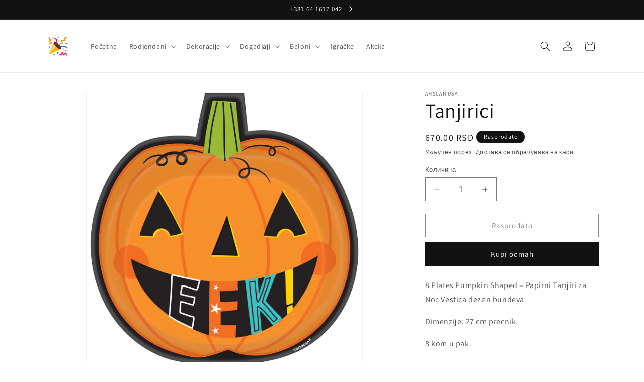

--- FILE ---
content_type: text/html; charset=utf-8
request_url: https://partyshop.rs/products/tanjirici-19
body_size: 25173
content:
<!doctype html>
<html class="no-js" lang="sr">
  <head>
    <meta charset="utf-8">
    <meta http-equiv="X-UA-Compatible" content="IE=edge">
    <meta name="viewport" content="width=device-width,initial-scale=1">
    <meta name="theme-color" content="">
    <link rel="canonical" href="https://partyshop.rs/products/tanjirici-19"><link rel="icon" type="image/png" href="//partyshop.rs/cdn/shop/files/partyshop-logo_450x2_c85ce9e2-34f9-4355-8a92-3ca571bfccfc.png?crop=center&height=32&v=1713815152&width=32"><link rel="preconnect" href="https://fonts.shopifycdn.com" crossorigin><title>
      Tanjirici
 &ndash; Partyshop</title>

    
      <meta name="description" content="8 Plates Pumpkin Shaped – Papirni Tanjiri za Noc Vestica dezen bundeva Dimenzije: 27 cm precnik. 8 kom u pak.">
    

    

<meta property="og:site_name" content="Partyshop">
<meta property="og:url" content="https://partyshop.rs/products/tanjirici-19">
<meta property="og:title" content="Tanjirici">
<meta property="og:type" content="product">
<meta property="og:description" content="8 Plates Pumpkin Shaped – Papirni Tanjiri za Noc Vestica dezen bundeva Dimenzije: 27 cm precnik. 8 kom u pak."><meta property="og:image" content="http://partyshop.rs/cdn/shop/files/ap148_06a2dd5d-6f77-4ef6-bc00-c19c86d59809.jpg?v=1694965071">
  <meta property="og:image:secure_url" content="https://partyshop.rs/cdn/shop/files/ap148_06a2dd5d-6f77-4ef6-bc00-c19c86d59809.jpg?v=1694965071">
  <meta property="og:image:width" content="600">
  <meta property="og:image:height" content="600"><meta property="og:price:amount" content="670.00">
  <meta property="og:price:currency" content="RSD"><meta name="twitter:card" content="summary_large_image">
<meta name="twitter:title" content="Tanjirici">
<meta name="twitter:description" content="8 Plates Pumpkin Shaped – Papirni Tanjiri za Noc Vestica dezen bundeva Dimenzije: 27 cm precnik. 8 kom u pak.">


    <script src="//partyshop.rs/cdn/shop/t/4/assets/constants.js?v=58251544750838685771702129709" defer="defer"></script>
    <script src="//partyshop.rs/cdn/shop/t/4/assets/pubsub.js?v=158357773527763999511702129709" defer="defer"></script>
    <script src="//partyshop.rs/cdn/shop/t/4/assets/global.js?v=40820548392383841591702129709" defer="defer"></script><script src="//partyshop.rs/cdn/shop/t/4/assets/animations.js?v=88693664871331136111702129707" defer="defer"></script><script>window.performance && window.performance.mark && window.performance.mark('shopify.content_for_header.start');</script><meta name="google-site-verification" content="gAFThHXq0XQObWxoITvJhS4zKgWc3d9o0BKoJ4TVZGI">
<meta id="shopify-digital-wallet" name="shopify-digital-wallet" content="/74086089013/digital_wallets/dialog">
<link rel="alternate" type="application/json+oembed" href="https://partyshop.rs/products/tanjirici-19.oembed">
<script async="async" src="/checkouts/internal/preloads.js?locale=sr-RS"></script>
<script id="shopify-features" type="application/json">{"accessToken":"151d0be83c30f18e9a776153ba070abf","betas":["rich-media-storefront-analytics"],"domain":"partyshop.rs","predictiveSearch":true,"shopId":74086089013,"locale":"sr"}</script>
<script>var Shopify = Shopify || {};
Shopify.shop = "partyshop-5722.myshopify.com";
Shopify.locale = "sr";
Shopify.currency = {"active":"RSD","rate":"1.0"};
Shopify.country = "RS";
Shopify.theme = {"name":"Updated copy of Updated copy of Partyshop Dawn","id":164005249333,"schema_name":"Dawn","schema_version":"12.0.0","theme_store_id":887,"role":"main"};
Shopify.theme.handle = "null";
Shopify.theme.style = {"id":null,"handle":null};
Shopify.cdnHost = "partyshop.rs/cdn";
Shopify.routes = Shopify.routes || {};
Shopify.routes.root = "/";</script>
<script type="module">!function(o){(o.Shopify=o.Shopify||{}).modules=!0}(window);</script>
<script>!function(o){function n(){var o=[];function n(){o.push(Array.prototype.slice.apply(arguments))}return n.q=o,n}var t=o.Shopify=o.Shopify||{};t.loadFeatures=n(),t.autoloadFeatures=n()}(window);</script>
<script id="shop-js-analytics" type="application/json">{"pageType":"product"}</script>
<script defer="defer" async type="module" src="//partyshop.rs/cdn/shopifycloud/shop-js/modules/v2/client.init-shop-cart-sync_D0dqhulL.en.esm.js"></script>
<script defer="defer" async type="module" src="//partyshop.rs/cdn/shopifycloud/shop-js/modules/v2/chunk.common_CpVO7qML.esm.js"></script>
<script type="module">
  await import("//partyshop.rs/cdn/shopifycloud/shop-js/modules/v2/client.init-shop-cart-sync_D0dqhulL.en.esm.js");
await import("//partyshop.rs/cdn/shopifycloud/shop-js/modules/v2/chunk.common_CpVO7qML.esm.js");

  window.Shopify.SignInWithShop?.initShopCartSync?.({"fedCMEnabled":true,"windoidEnabled":true});

</script>
<script>(function() {
  var isLoaded = false;
  function asyncLoad() {
    if (isLoaded) return;
    isLoaded = true;
    var urls = ["https:\/\/cdn.s3.pop-convert.com\/pcjs.production.min.js?unique_id=partyshop-5722.myshopify.com\u0026shop=partyshop-5722.myshopify.com","https:\/\/script.pop-convert.com\/new-micro\/production.pc.min.js?unique_id=partyshop-5722.myshopify.com\u0026shop=partyshop-5722.myshopify.com"];
    for (var i = 0; i < urls.length; i++) {
      var s = document.createElement('script');
      s.type = 'text/javascript';
      s.async = true;
      s.src = urls[i];
      var x = document.getElementsByTagName('script')[0];
      x.parentNode.insertBefore(s, x);
    }
  };
  if(window.attachEvent) {
    window.attachEvent('onload', asyncLoad);
  } else {
    window.addEventListener('load', asyncLoad, false);
  }
})();</script>
<script id="__st">var __st={"a":74086089013,"offset":3600,"reqid":"05a00173-2309-4843-aa14-b30ea937005d-1765320269","pageurl":"partyshop.rs\/products\/tanjirici-19","u":"4887d63aa1e1","p":"product","rtyp":"product","rid":8686673494325};</script>
<script>window.ShopifyPaypalV4VisibilityTracking = true;</script>
<script id="captcha-bootstrap">!function(){'use strict';const t='contact',e='account',n='new_comment',o=[[t,t],['blogs',n],['comments',n],[t,'customer']],c=[[e,'customer_login'],[e,'guest_login'],[e,'recover_customer_password'],[e,'create_customer']],r=t=>t.map((([t,e])=>`form[action*='/${t}']:not([data-nocaptcha='true']) input[name='form_type'][value='${e}']`)).join(','),a=t=>()=>t?[...document.querySelectorAll(t)].map((t=>t.form)):[];function s(){const t=[...o],e=r(t);return a(e)}const i='password',u='form_key',d=['recaptcha-v3-token','g-recaptcha-response','h-captcha-response',i],f=()=>{try{return window.sessionStorage}catch{return}},m='__shopify_v',_=t=>t.elements[u];function p(t,e,n=!1){try{const o=window.sessionStorage,c=JSON.parse(o.getItem(e)),{data:r}=function(t){const{data:e,action:n}=t;return t[m]||n?{data:e,action:n}:{data:t,action:n}}(c);for(const[e,n]of Object.entries(r))t.elements[e]&&(t.elements[e].value=n);n&&o.removeItem(e)}catch(o){console.error('form repopulation failed',{error:o})}}const l='form_type',E='cptcha';function T(t){t.dataset[E]=!0}const w=window,h=w.document,L='Shopify',v='ce_forms',y='captcha';let A=!1;((t,e)=>{const n=(g='f06e6c50-85a8-45c8-87d0-21a2b65856fe',I='https://cdn.shopify.com/shopifycloud/storefront-forms-hcaptcha/ce_storefront_forms_captcha_hcaptcha.v1.5.2.iife.js',D={infoText:'Protected by hCaptcha',privacyText:'Privacy',termsText:'Terms'},(t,e,n)=>{const o=w[L][v],c=o.bindForm;if(c)return c(t,g,e,D).then(n);var r;o.q.push([[t,g,e,D],n]),r=I,A||(h.body.append(Object.assign(h.createElement('script'),{id:'captcha-provider',async:!0,src:r})),A=!0)});var g,I,D;w[L]=w[L]||{},w[L][v]=w[L][v]||{},w[L][v].q=[],w[L][y]=w[L][y]||{},w[L][y].protect=function(t,e){n(t,void 0,e),T(t)},Object.freeze(w[L][y]),function(t,e,n,w,h,L){const[v,y,A,g]=function(t,e,n){const i=e?o:[],u=t?c:[],d=[...i,...u],f=r(d),m=r(i),_=r(d.filter((([t,e])=>n.includes(e))));return[a(f),a(m),a(_),s()]}(w,h,L),I=t=>{const e=t.target;return e instanceof HTMLFormElement?e:e&&e.form},D=t=>v().includes(t);t.addEventListener('submit',(t=>{const e=I(t);if(!e)return;const n=D(e)&&!e.dataset.hcaptchaBound&&!e.dataset.recaptchaBound,o=_(e),c=g().includes(e)&&(!o||!o.value);(n||c)&&t.preventDefault(),c&&!n&&(function(t){try{if(!f())return;!function(t){const e=f();if(!e)return;const n=_(t);if(!n)return;const o=n.value;o&&e.removeItem(o)}(t);const e=Array.from(Array(32),(()=>Math.random().toString(36)[2])).join('');!function(t,e){_(t)||t.append(Object.assign(document.createElement('input'),{type:'hidden',name:u})),t.elements[u].value=e}(t,e),function(t,e){const n=f();if(!n)return;const o=[...t.querySelectorAll(`input[type='${i}']`)].map((({name:t})=>t)),c=[...d,...o],r={};for(const[a,s]of new FormData(t).entries())c.includes(a)||(r[a]=s);n.setItem(e,JSON.stringify({[m]:1,action:t.action,data:r}))}(t,e)}catch(e){console.error('failed to persist form',e)}}(e),e.submit())}));const S=(t,e)=>{t&&!t.dataset[E]&&(n(t,e.some((e=>e===t))),T(t))};for(const o of['focusin','change'])t.addEventListener(o,(t=>{const e=I(t);D(e)&&S(e,y())}));const B=e.get('form_key'),M=e.get(l),P=B&&M;t.addEventListener('DOMContentLoaded',(()=>{const t=y();if(P)for(const e of t)e.elements[l].value===M&&p(e,B);[...new Set([...A(),...v().filter((t=>'true'===t.dataset.shopifyCaptcha))])].forEach((e=>S(e,t)))}))}(h,new URLSearchParams(w.location.search),n,t,e,['guest_login'])})(!0,!0)}();</script>
<script integrity="sha256-52AcMU7V7pcBOXWImdc/TAGTFKeNjmkeM1Pvks/DTgc=" data-source-attribution="shopify.loadfeatures" defer="defer" src="//partyshop.rs/cdn/shopifycloud/storefront/assets/storefront/load_feature-81c60534.js" crossorigin="anonymous"></script>
<script data-source-attribution="shopify.dynamic_checkout.dynamic.init">var Shopify=Shopify||{};Shopify.PaymentButton=Shopify.PaymentButton||{isStorefrontPortableWallets:!0,init:function(){window.Shopify.PaymentButton.init=function(){};var t=document.createElement("script");t.src="https://partyshop.rs/cdn/shopifycloud/portable-wallets/latest/portable-wallets.sr.js",t.type="module",document.head.appendChild(t)}};
</script>
<script data-source-attribution="shopify.dynamic_checkout.buyer_consent">
  function portableWalletsHideBuyerConsent(e){var t=document.getElementById("shopify-buyer-consent"),n=document.getElementById("shopify-subscription-policy-button");t&&n&&(t.classList.add("hidden"),t.setAttribute("aria-hidden","true"),n.removeEventListener("click",e))}function portableWalletsShowBuyerConsent(e){var t=document.getElementById("shopify-buyer-consent"),n=document.getElementById("shopify-subscription-policy-button");t&&n&&(t.classList.remove("hidden"),t.removeAttribute("aria-hidden"),n.addEventListener("click",e))}window.Shopify?.PaymentButton&&(window.Shopify.PaymentButton.hideBuyerConsent=portableWalletsHideBuyerConsent,window.Shopify.PaymentButton.showBuyerConsent=portableWalletsShowBuyerConsent);
</script>
<script>
  function portableWalletsCleanup(e){e&&e.src&&console.error("Failed to load portable wallets script "+e.src);var t=document.querySelectorAll("shopify-accelerated-checkout .shopify-payment-button__skeleton, shopify-accelerated-checkout-cart .wallet-cart-button__skeleton"),e=document.getElementById("shopify-buyer-consent");for(let e=0;e<t.length;e++)t[e].remove();e&&e.remove()}function portableWalletsNotLoadedAsModule(e){e instanceof ErrorEvent&&"string"==typeof e.message&&e.message.includes("import.meta")&&"string"==typeof e.filename&&e.filename.includes("portable-wallets")&&(window.removeEventListener("error",portableWalletsNotLoadedAsModule),window.Shopify.PaymentButton.failedToLoad=e,"loading"===document.readyState?document.addEventListener("DOMContentLoaded",window.Shopify.PaymentButton.init):window.Shopify.PaymentButton.init())}window.addEventListener("error",portableWalletsNotLoadedAsModule);
</script>

<script type="module" src="https://partyshop.rs/cdn/shopifycloud/portable-wallets/latest/portable-wallets.sr.js" onError="portableWalletsCleanup(this)" crossorigin="anonymous"></script>
<script nomodule>
  document.addEventListener("DOMContentLoaded", portableWalletsCleanup);
</script>

<link id="shopify-accelerated-checkout-styles" rel="stylesheet" media="screen" href="https://partyshop.rs/cdn/shopifycloud/portable-wallets/latest/accelerated-checkout-backwards-compat.css" crossorigin="anonymous">
<style id="shopify-accelerated-checkout-cart">
        #shopify-buyer-consent {
  margin-top: 1em;
  display: inline-block;
  width: 100%;
}

#shopify-buyer-consent.hidden {
  display: none;
}

#shopify-subscription-policy-button {
  background: none;
  border: none;
  padding: 0;
  text-decoration: underline;
  font-size: inherit;
  cursor: pointer;
}

#shopify-subscription-policy-button::before {
  box-shadow: none;
}

      </style>
<script id="sections-script" data-sections="header" defer="defer" src="//partyshop.rs/cdn/shop/t/4/compiled_assets/scripts.js?765"></script>
<script>window.performance && window.performance.mark && window.performance.mark('shopify.content_for_header.end');</script>


    <style data-shopify>
      @font-face {
  font-family: Assistant;
  font-weight: 400;
  font-style: normal;
  font-display: swap;
  src: url("//partyshop.rs/cdn/fonts/assistant/assistant_n4.9120912a469cad1cc292572851508ca49d12e768.woff2") format("woff2"),
       url("//partyshop.rs/cdn/fonts/assistant/assistant_n4.6e9875ce64e0fefcd3f4446b7ec9036b3ddd2985.woff") format("woff");
}

      @font-face {
  font-family: Assistant;
  font-weight: 700;
  font-style: normal;
  font-display: swap;
  src: url("//partyshop.rs/cdn/fonts/assistant/assistant_n7.bf44452348ec8b8efa3aa3068825305886b1c83c.woff2") format("woff2"),
       url("//partyshop.rs/cdn/fonts/assistant/assistant_n7.0c887fee83f6b3bda822f1150b912c72da0f7b64.woff") format("woff");
}

      
      
      @font-face {
  font-family: Assistant;
  font-weight: 400;
  font-style: normal;
  font-display: swap;
  src: url("//partyshop.rs/cdn/fonts/assistant/assistant_n4.9120912a469cad1cc292572851508ca49d12e768.woff2") format("woff2"),
       url("//partyshop.rs/cdn/fonts/assistant/assistant_n4.6e9875ce64e0fefcd3f4446b7ec9036b3ddd2985.woff") format("woff");
}


      
        :root,
        .color-background-1 {
          --color-background: 255,255,255;
        
          --gradient-background: #ffffff;
        

        

        --color-foreground: 18,18,18;
        --color-background-contrast: 191,191,191;
        --color-shadow: 18,18,18;
        --color-button: 18,18,18;
        --color-button-text: 255,255,255;
        --color-secondary-button: 255,255,255;
        --color-secondary-button-text: 18,18,18;
        --color-link: 18,18,18;
        --color-badge-foreground: 18,18,18;
        --color-badge-background: 255,255,255;
        --color-badge-border: 18,18,18;
        --payment-terms-background-color: rgb(255 255 255);
      }
      
        
        .color-background-2 {
          --color-background: 243,243,243;
        
          --gradient-background: #f3f3f3;
        

        

        --color-foreground: 18,18,18;
        --color-background-contrast: 179,179,179;
        --color-shadow: 18,18,18;
        --color-button: 18,18,18;
        --color-button-text: 243,243,243;
        --color-secondary-button: 243,243,243;
        --color-secondary-button-text: 18,18,18;
        --color-link: 18,18,18;
        --color-badge-foreground: 18,18,18;
        --color-badge-background: 243,243,243;
        --color-badge-border: 18,18,18;
        --payment-terms-background-color: rgb(243 243 243);
      }
      
        
        .color-inverse {
          --color-background: 18,18,18;
        
          --gradient-background: #121212;
        

        

        --color-foreground: 255,255,255;
        --color-background-contrast: 146,146,146;
        --color-shadow: 18,18,18;
        --color-button: 255,255,255;
        --color-button-text: 18,18,18;
        --color-secondary-button: 18,18,18;
        --color-secondary-button-text: 255,255,255;
        --color-link: 255,255,255;
        --color-badge-foreground: 255,255,255;
        --color-badge-background: 18,18,18;
        --color-badge-border: 255,255,255;
        --payment-terms-background-color: rgb(18 18 18);
      }
      
        
        .color-accent-1 {
          --color-background: 18,18,18;
        
          --gradient-background: #121212;
        

        

        --color-foreground: 255,255,255;
        --color-background-contrast: 146,146,146;
        --color-shadow: 18,18,18;
        --color-button: 255,255,255;
        --color-button-text: 18,18,18;
        --color-secondary-button: 18,18,18;
        --color-secondary-button-text: 255,255,255;
        --color-link: 255,255,255;
        --color-badge-foreground: 255,255,255;
        --color-badge-background: 18,18,18;
        --color-badge-border: 255,255,255;
        --payment-terms-background-color: rgb(18 18 18);
      }
      
        
        .color-accent-2 {
          --color-background: 51,79,180;
        
          --gradient-background: #334fb4;
        

        

        --color-foreground: 255,255,255;
        --color-background-contrast: 23,35,81;
        --color-shadow: 18,18,18;
        --color-button: 255,255,255;
        --color-button-text: 51,79,180;
        --color-secondary-button: 51,79,180;
        --color-secondary-button-text: 255,255,255;
        --color-link: 255,255,255;
        --color-badge-foreground: 255,255,255;
        --color-badge-background: 51,79,180;
        --color-badge-border: 255,255,255;
        --payment-terms-background-color: rgb(51 79 180);
      }
      

      body, .color-background-1, .color-background-2, .color-inverse, .color-accent-1, .color-accent-2 {
        color: rgba(var(--color-foreground), 0.75);
        background-color: rgb(var(--color-background));
      }

      :root {
        --font-body-family: Assistant, sans-serif;
        --font-body-style: normal;
        --font-body-weight: 400;
        --font-body-weight-bold: 700;

        --font-heading-family: Assistant, sans-serif;
        --font-heading-style: normal;
        --font-heading-weight: 400;

        --font-body-scale: 1.0;
        --font-heading-scale: 1.0;

        --media-padding: px;
        --media-border-opacity: 0.05;
        --media-border-width: 1px;
        --media-radius: 0px;
        --media-shadow-opacity: 0.0;
        --media-shadow-horizontal-offset: 0px;
        --media-shadow-vertical-offset: 4px;
        --media-shadow-blur-radius: 5px;
        --media-shadow-visible: 0;

        --page-width: 120rem;
        --page-width-margin: 0rem;

        --product-card-image-padding: 0.0rem;
        --product-card-corner-radius: 0.0rem;
        --product-card-text-alignment: left;
        --product-card-border-width: 0.0rem;
        --product-card-border-opacity: 0.1;
        --product-card-shadow-opacity: 0.0;
        --product-card-shadow-visible: 0;
        --product-card-shadow-horizontal-offset: 0.0rem;
        --product-card-shadow-vertical-offset: 0.4rem;
        --product-card-shadow-blur-radius: 0.5rem;

        --collection-card-image-padding: 0.0rem;
        --collection-card-corner-radius: 0.0rem;
        --collection-card-text-alignment: left;
        --collection-card-border-width: 0.0rem;
        --collection-card-border-opacity: 0.1;
        --collection-card-shadow-opacity: 0.0;
        --collection-card-shadow-visible: 0;
        --collection-card-shadow-horizontal-offset: 0.0rem;
        --collection-card-shadow-vertical-offset: 0.4rem;
        --collection-card-shadow-blur-radius: 0.5rem;

        --blog-card-image-padding: 0.0rem;
        --blog-card-corner-radius: 0.0rem;
        --blog-card-text-alignment: left;
        --blog-card-border-width: 0.0rem;
        --blog-card-border-opacity: 0.1;
        --blog-card-shadow-opacity: 0.0;
        --blog-card-shadow-visible: 0;
        --blog-card-shadow-horizontal-offset: 0.0rem;
        --blog-card-shadow-vertical-offset: 0.4rem;
        --blog-card-shadow-blur-radius: 0.5rem;

        --badge-corner-radius: 4.0rem;

        --popup-border-width: 1px;
        --popup-border-opacity: 0.1;
        --popup-corner-radius: 0px;
        --popup-shadow-opacity: 0.0;
        --popup-shadow-horizontal-offset: 0px;
        --popup-shadow-vertical-offset: 4px;
        --popup-shadow-blur-radius: 5px;

        --drawer-border-width: 1px;
        --drawer-border-opacity: 0.1;
        --drawer-shadow-opacity: 0.0;
        --drawer-shadow-horizontal-offset: 0px;
        --drawer-shadow-vertical-offset: 4px;
        --drawer-shadow-blur-radius: 5px;

        --spacing-sections-desktop: 0px;
        --spacing-sections-mobile: 0px;

        --grid-desktop-vertical-spacing: 8px;
        --grid-desktop-horizontal-spacing: 8px;
        --grid-mobile-vertical-spacing: 4px;
        --grid-mobile-horizontal-spacing: 4px;

        --text-boxes-border-opacity: 0.1;
        --text-boxes-border-width: 0px;
        --text-boxes-radius: 0px;
        --text-boxes-shadow-opacity: 0.0;
        --text-boxes-shadow-visible: 0;
        --text-boxes-shadow-horizontal-offset: 0px;
        --text-boxes-shadow-vertical-offset: 4px;
        --text-boxes-shadow-blur-radius: 5px;

        --buttons-radius: 0px;
        --buttons-radius-outset: 0px;
        --buttons-border-width: 1px;
        --buttons-border-opacity: 1.0;
        --buttons-shadow-opacity: 0.0;
        --buttons-shadow-visible: 0;
        --buttons-shadow-horizontal-offset: 0px;
        --buttons-shadow-vertical-offset: 4px;
        --buttons-shadow-blur-radius: 5px;
        --buttons-border-offset: 0px;

        --inputs-radius: 0px;
        --inputs-border-width: 1px;
        --inputs-border-opacity: 0.55;
        --inputs-shadow-opacity: 0.0;
        --inputs-shadow-horizontal-offset: 0px;
        --inputs-margin-offset: 0px;
        --inputs-shadow-vertical-offset: 4px;
        --inputs-shadow-blur-radius: 5px;
        --inputs-radius-outset: 0px;

        --variant-pills-radius: 40px;
        --variant-pills-border-width: 1px;
        --variant-pills-border-opacity: 0.55;
        --variant-pills-shadow-opacity: 0.0;
        --variant-pills-shadow-horizontal-offset: 0px;
        --variant-pills-shadow-vertical-offset: 4px;
        --variant-pills-shadow-blur-radius: 5px;
      }

      *,
      *::before,
      *::after {
        box-sizing: inherit;
      }

      html {
        box-sizing: border-box;
        font-size: calc(var(--font-body-scale) * 62.5%);
        height: 100%;
      }

      body {
        display: grid;
        grid-template-rows: auto auto 1fr auto;
        grid-template-columns: 100%;
        min-height: 100%;
        margin: 0;
        font-size: 1.5rem;
        letter-spacing: 0.06rem;
        line-height: calc(1 + 0.8 / var(--font-body-scale));
        font-family: var(--font-body-family);
        font-style: var(--font-body-style);
        font-weight: var(--font-body-weight);
      }

      @media screen and (min-width: 750px) {
        body {
          font-size: 1.6rem;
        }
      }
    </style>

    <link href="//partyshop.rs/cdn/shop/t/4/assets/base.css?v=88939865009490729021702129957" rel="stylesheet" type="text/css" media="all" />
<link rel="preload" as="font" href="//partyshop.rs/cdn/fonts/assistant/assistant_n4.9120912a469cad1cc292572851508ca49d12e768.woff2" type="font/woff2" crossorigin><link rel="preload" as="font" href="//partyshop.rs/cdn/fonts/assistant/assistant_n4.9120912a469cad1cc292572851508ca49d12e768.woff2" type="font/woff2" crossorigin><link
        rel="stylesheet"
        href="//partyshop.rs/cdn/shop/t/4/assets/component-predictive-search.css?v=118923337488134913561702129708"
        media="print"
        onload="this.media='all'"
      ><script>
      document.documentElement.className = document.documentElement.className.replace('no-js', 'js');
      if (Shopify.designMode) {
        document.documentElement.classList.add('shopify-design-mode');
      }
    </script>
  <link href="https://monorail-edge.shopifysvc.com" rel="dns-prefetch">
<script>(function(){if ("sendBeacon" in navigator && "performance" in window) {try {var session_token_from_headers = performance.getEntriesByType('navigation')[0].serverTiming.find(x => x.name == '_s').description;} catch {var session_token_from_headers = undefined;}var session_cookie_matches = document.cookie.match(/_shopify_s=([^;]*)/);var session_token_from_cookie = session_cookie_matches && session_cookie_matches.length === 2 ? session_cookie_matches[1] : "";var session_token = session_token_from_headers || session_token_from_cookie || "";function handle_abandonment_event(e) {var entries = performance.getEntries().filter(function(entry) {return /monorail-edge.shopifysvc.com/.test(entry.name);});if (!window.abandonment_tracked && entries.length === 0) {window.abandonment_tracked = true;var currentMs = Date.now();var navigation_start = performance.timing.navigationStart;var payload = {shop_id: 74086089013,url: window.location.href,navigation_start,duration: currentMs - navigation_start,session_token,page_type: "product"};window.navigator.sendBeacon("https://monorail-edge.shopifysvc.com/v1/produce", JSON.stringify({schema_id: "online_store_buyer_site_abandonment/1.1",payload: payload,metadata: {event_created_at_ms: currentMs,event_sent_at_ms: currentMs}}));}}window.addEventListener('pagehide', handle_abandonment_event);}}());</script>
<script id="web-pixels-manager-setup">(function e(e,d,r,n,o){if(void 0===o&&(o={}),!Boolean(null===(a=null===(i=window.Shopify)||void 0===i?void 0:i.analytics)||void 0===a?void 0:a.replayQueue)){var i,a;window.Shopify=window.Shopify||{};var t=window.Shopify;t.analytics=t.analytics||{};var s=t.analytics;s.replayQueue=[],s.publish=function(e,d,r){return s.replayQueue.push([e,d,r]),!0};try{self.performance.mark("wpm:start")}catch(e){}var l=function(){var e={modern:/Edge?\/(1{2}[4-9]|1[2-9]\d|[2-9]\d{2}|\d{4,})\.\d+(\.\d+|)|Firefox\/(1{2}[4-9]|1[2-9]\d|[2-9]\d{2}|\d{4,})\.\d+(\.\d+|)|Chrom(ium|e)\/(9{2}|\d{3,})\.\d+(\.\d+|)|(Maci|X1{2}).+ Version\/(15\.\d+|(1[6-9]|[2-9]\d|\d{3,})\.\d+)([,.]\d+|)( \(\w+\)|)( Mobile\/\w+|) Safari\/|Chrome.+OPR\/(9{2}|\d{3,})\.\d+\.\d+|(CPU[ +]OS|iPhone[ +]OS|CPU[ +]iPhone|CPU IPhone OS|CPU iPad OS)[ +]+(15[._]\d+|(1[6-9]|[2-9]\d|\d{3,})[._]\d+)([._]\d+|)|Android:?[ /-](13[3-9]|1[4-9]\d|[2-9]\d{2}|\d{4,})(\.\d+|)(\.\d+|)|Android.+Firefox\/(13[5-9]|1[4-9]\d|[2-9]\d{2}|\d{4,})\.\d+(\.\d+|)|Android.+Chrom(ium|e)\/(13[3-9]|1[4-9]\d|[2-9]\d{2}|\d{4,})\.\d+(\.\d+|)|SamsungBrowser\/([2-9]\d|\d{3,})\.\d+/,legacy:/Edge?\/(1[6-9]|[2-9]\d|\d{3,})\.\d+(\.\d+|)|Firefox\/(5[4-9]|[6-9]\d|\d{3,})\.\d+(\.\d+|)|Chrom(ium|e)\/(5[1-9]|[6-9]\d|\d{3,})\.\d+(\.\d+|)([\d.]+$|.*Safari\/(?![\d.]+ Edge\/[\d.]+$))|(Maci|X1{2}).+ Version\/(10\.\d+|(1[1-9]|[2-9]\d|\d{3,})\.\d+)([,.]\d+|)( \(\w+\)|)( Mobile\/\w+|) Safari\/|Chrome.+OPR\/(3[89]|[4-9]\d|\d{3,})\.\d+\.\d+|(CPU[ +]OS|iPhone[ +]OS|CPU[ +]iPhone|CPU IPhone OS|CPU iPad OS)[ +]+(10[._]\d+|(1[1-9]|[2-9]\d|\d{3,})[._]\d+)([._]\d+|)|Android:?[ /-](13[3-9]|1[4-9]\d|[2-9]\d{2}|\d{4,})(\.\d+|)(\.\d+|)|Mobile Safari.+OPR\/([89]\d|\d{3,})\.\d+\.\d+|Android.+Firefox\/(13[5-9]|1[4-9]\d|[2-9]\d{2}|\d{4,})\.\d+(\.\d+|)|Android.+Chrom(ium|e)\/(13[3-9]|1[4-9]\d|[2-9]\d{2}|\d{4,})\.\d+(\.\d+|)|Android.+(UC? ?Browser|UCWEB|U3)[ /]?(15\.([5-9]|\d{2,})|(1[6-9]|[2-9]\d|\d{3,})\.\d+)\.\d+|SamsungBrowser\/(5\.\d+|([6-9]|\d{2,})\.\d+)|Android.+MQ{2}Browser\/(14(\.(9|\d{2,})|)|(1[5-9]|[2-9]\d|\d{3,})(\.\d+|))(\.\d+|)|K[Aa][Ii]OS\/(3\.\d+|([4-9]|\d{2,})\.\d+)(\.\d+|)/},d=e.modern,r=e.legacy,n=navigator.userAgent;return n.match(d)?"modern":n.match(r)?"legacy":"unknown"}(),u="modern"===l?"modern":"legacy",c=(null!=n?n:{modern:"",legacy:""})[u],f=function(e){return[e.baseUrl,"/wpm","/b",e.hashVersion,"modern"===e.buildTarget?"m":"l",".js"].join("")}({baseUrl:d,hashVersion:r,buildTarget:u}),m=function(e){var d=e.version,r=e.bundleTarget,n=e.surface,o=e.pageUrl,i=e.monorailEndpoint;return{emit:function(e){var a=e.status,t=e.errorMsg,s=(new Date).getTime(),l=JSON.stringify({metadata:{event_sent_at_ms:s},events:[{schema_id:"web_pixels_manager_load/3.1",payload:{version:d,bundle_target:r,page_url:o,status:a,surface:n,error_msg:t},metadata:{event_created_at_ms:s}}]});if(!i)return console&&console.warn&&console.warn("[Web Pixels Manager] No Monorail endpoint provided, skipping logging."),!1;try{return self.navigator.sendBeacon.bind(self.navigator)(i,l)}catch(e){}var u=new XMLHttpRequest;try{return u.open("POST",i,!0),u.setRequestHeader("Content-Type","text/plain"),u.send(l),!0}catch(e){return console&&console.warn&&console.warn("[Web Pixels Manager] Got an unhandled error while logging to Monorail."),!1}}}}({version:r,bundleTarget:l,surface:e.surface,pageUrl:self.location.href,monorailEndpoint:e.monorailEndpoint});try{o.browserTarget=l,function(e){var d=e.src,r=e.async,n=void 0===r||r,o=e.onload,i=e.onerror,a=e.sri,t=e.scriptDataAttributes,s=void 0===t?{}:t,l=document.createElement("script"),u=document.querySelector("head"),c=document.querySelector("body");if(l.async=n,l.src=d,a&&(l.integrity=a,l.crossOrigin="anonymous"),s)for(var f in s)if(Object.prototype.hasOwnProperty.call(s,f))try{l.dataset[f]=s[f]}catch(e){}if(o&&l.addEventListener("load",o),i&&l.addEventListener("error",i),u)u.appendChild(l);else{if(!c)throw new Error("Did not find a head or body element to append the script");c.appendChild(l)}}({src:f,async:!0,onload:function(){if(!function(){var e,d;return Boolean(null===(d=null===(e=window.Shopify)||void 0===e?void 0:e.analytics)||void 0===d?void 0:d.initialized)}()){var d=window.webPixelsManager.init(e)||void 0;if(d){var r=window.Shopify.analytics;r.replayQueue.forEach((function(e){var r=e[0],n=e[1],o=e[2];d.publishCustomEvent(r,n,o)})),r.replayQueue=[],r.publish=d.publishCustomEvent,r.visitor=d.visitor,r.initialized=!0}}},onerror:function(){return m.emit({status:"failed",errorMsg:"".concat(f," has failed to load")})},sri:function(e){var d=/^sha384-[A-Za-z0-9+/=]+$/;return"string"==typeof e&&d.test(e)}(c)?c:"",scriptDataAttributes:o}),m.emit({status:"loading"})}catch(e){m.emit({status:"failed",errorMsg:(null==e?void 0:e.message)||"Unknown error"})}}})({shopId: 74086089013,storefrontBaseUrl: "https://partyshop.rs",extensionsBaseUrl: "https://extensions.shopifycdn.com/cdn/shopifycloud/web-pixels-manager",monorailEndpoint: "https://monorail-edge.shopifysvc.com/unstable/produce_batch",surface: "storefront-renderer",enabledBetaFlags: ["2dca8a86"],webPixelsConfigList: [{"id":"759497013","configuration":"{\"config\":\"{\\\"pixel_id\\\":\\\"G-2R61JSFJX4\\\",\\\"gtag_events\\\":[{\\\"type\\\":\\\"begin_checkout\\\",\\\"action_label\\\":\\\"G-2R61JSFJX4\\\"},{\\\"type\\\":\\\"search\\\",\\\"action_label\\\":\\\"G-2R61JSFJX4\\\"},{\\\"type\\\":\\\"view_item\\\",\\\"action_label\\\":[\\\"G-2R61JSFJX4\\\",\\\"MC-J278MHW1CR\\\"]},{\\\"type\\\":\\\"purchase\\\",\\\"action_label\\\":[\\\"G-2R61JSFJX4\\\",\\\"MC-J278MHW1CR\\\"]},{\\\"type\\\":\\\"page_view\\\",\\\"action_label\\\":[\\\"G-2R61JSFJX4\\\",\\\"MC-J278MHW1CR\\\"]},{\\\"type\\\":\\\"add_payment_info\\\",\\\"action_label\\\":\\\"G-2R61JSFJX4\\\"},{\\\"type\\\":\\\"add_to_cart\\\",\\\"action_label\\\":\\\"G-2R61JSFJX4\\\"}],\\\"enable_monitoring_mode\\\":false}\"}","eventPayloadVersion":"v1","runtimeContext":"OPEN","scriptVersion":"b2a88bafab3e21179ed38636efcd8a93","type":"APP","apiClientId":1780363,"privacyPurposes":[],"dataSharingAdjustments":{"protectedCustomerApprovalScopes":["read_customer_address","read_customer_email","read_customer_name","read_customer_personal_data","read_customer_phone"]}},{"id":"277479733","configuration":"{\"pixel_id\":\"2291959130999599\",\"pixel_type\":\"facebook_pixel\",\"metaapp_system_user_token\":\"-\"}","eventPayloadVersion":"v1","runtimeContext":"OPEN","scriptVersion":"ca16bc87fe92b6042fbaa3acc2fbdaa6","type":"APP","apiClientId":2329312,"privacyPurposes":["ANALYTICS","MARKETING","SALE_OF_DATA"],"dataSharingAdjustments":{"protectedCustomerApprovalScopes":["read_customer_address","read_customer_email","read_customer_name","read_customer_personal_data","read_customer_phone"]}},{"id":"shopify-app-pixel","configuration":"{}","eventPayloadVersion":"v1","runtimeContext":"STRICT","scriptVersion":"0450","apiClientId":"shopify-pixel","type":"APP","privacyPurposes":["ANALYTICS","MARKETING"]},{"id":"shopify-custom-pixel","eventPayloadVersion":"v1","runtimeContext":"LAX","scriptVersion":"0450","apiClientId":"shopify-pixel","type":"CUSTOM","privacyPurposes":["ANALYTICS","MARKETING"]}],isMerchantRequest: false,initData: {"shop":{"name":"Partyshop","paymentSettings":{"currencyCode":"RSD"},"myshopifyDomain":"partyshop-5722.myshopify.com","countryCode":"RS","storefrontUrl":"https:\/\/partyshop.rs"},"customer":null,"cart":null,"checkout":null,"productVariants":[{"price":{"amount":670.0,"currencyCode":"RSD"},"product":{"title":"Tanjirici","vendor":"Amscan USA","id":"8686673494325","untranslatedTitle":"Tanjirici","url":"\/products\/tanjirici-19","type":""},"id":"46799056601397","image":{"src":"\/\/partyshop.rs\/cdn\/shop\/files\/ap148_06a2dd5d-6f77-4ef6-bc00-c19c86d59809.jpg?v=1694965071"},"sku":"43077155","title":"Default Title","untranslatedTitle":"Default Title"}],"purchasingCompany":null},},"https://partyshop.rs/cdn","ae1676cfwd2530674p4253c800m34e853cb",{"modern":"","legacy":""},{"shopId":"74086089013","storefrontBaseUrl":"https:\/\/partyshop.rs","extensionBaseUrl":"https:\/\/extensions.shopifycdn.com\/cdn\/shopifycloud\/web-pixels-manager","surface":"storefront-renderer","enabledBetaFlags":"[\"2dca8a86\"]","isMerchantRequest":"false","hashVersion":"ae1676cfwd2530674p4253c800m34e853cb","publish":"custom","events":"[[\"page_viewed\",{}],[\"product_viewed\",{\"productVariant\":{\"price\":{\"amount\":670.0,\"currencyCode\":\"RSD\"},\"product\":{\"title\":\"Tanjirici\",\"vendor\":\"Amscan USA\",\"id\":\"8686673494325\",\"untranslatedTitle\":\"Tanjirici\",\"url\":\"\/products\/tanjirici-19\",\"type\":\"\"},\"id\":\"46799056601397\",\"image\":{\"src\":\"\/\/partyshop.rs\/cdn\/shop\/files\/ap148_06a2dd5d-6f77-4ef6-bc00-c19c86d59809.jpg?v=1694965071\"},\"sku\":\"43077155\",\"title\":\"Default Title\",\"untranslatedTitle\":\"Default Title\"}}]]"});</script><script>
  window.ShopifyAnalytics = window.ShopifyAnalytics || {};
  window.ShopifyAnalytics.meta = window.ShopifyAnalytics.meta || {};
  window.ShopifyAnalytics.meta.currency = 'RSD';
  var meta = {"product":{"id":8686673494325,"gid":"gid:\/\/shopify\/Product\/8686673494325","vendor":"Amscan USA","type":"","variants":[{"id":46799056601397,"price":67000,"name":"Tanjirici","public_title":null,"sku":"43077155"}],"remote":false},"page":{"pageType":"product","resourceType":"product","resourceId":8686673494325}};
  for (var attr in meta) {
    window.ShopifyAnalytics.meta[attr] = meta[attr];
  }
</script>
<script class="analytics">
  (function () {
    var customDocumentWrite = function(content) {
      var jquery = null;

      if (window.jQuery) {
        jquery = window.jQuery;
      } else if (window.Checkout && window.Checkout.$) {
        jquery = window.Checkout.$;
      }

      if (jquery) {
        jquery('body').append(content);
      }
    };

    var hasLoggedConversion = function(token) {
      if (token) {
        return document.cookie.indexOf('loggedConversion=' + token) !== -1;
      }
      return false;
    }

    var setCookieIfConversion = function(token) {
      if (token) {
        var twoMonthsFromNow = new Date(Date.now());
        twoMonthsFromNow.setMonth(twoMonthsFromNow.getMonth() + 2);

        document.cookie = 'loggedConversion=' + token + '; expires=' + twoMonthsFromNow;
      }
    }

    var trekkie = window.ShopifyAnalytics.lib = window.trekkie = window.trekkie || [];
    if (trekkie.integrations) {
      return;
    }
    trekkie.methods = [
      'identify',
      'page',
      'ready',
      'track',
      'trackForm',
      'trackLink'
    ];
    trekkie.factory = function(method) {
      return function() {
        var args = Array.prototype.slice.call(arguments);
        args.unshift(method);
        trekkie.push(args);
        return trekkie;
      };
    };
    for (var i = 0; i < trekkie.methods.length; i++) {
      var key = trekkie.methods[i];
      trekkie[key] = trekkie.factory(key);
    }
    trekkie.load = function(config) {
      trekkie.config = config || {};
      trekkie.config.initialDocumentCookie = document.cookie;
      var first = document.getElementsByTagName('script')[0];
      var script = document.createElement('script');
      script.type = 'text/javascript';
      script.onerror = function(e) {
        var scriptFallback = document.createElement('script');
        scriptFallback.type = 'text/javascript';
        scriptFallback.onerror = function(error) {
                var Monorail = {
      produce: function produce(monorailDomain, schemaId, payload) {
        var currentMs = new Date().getTime();
        var event = {
          schema_id: schemaId,
          payload: payload,
          metadata: {
            event_created_at_ms: currentMs,
            event_sent_at_ms: currentMs
          }
        };
        return Monorail.sendRequest("https://" + monorailDomain + "/v1/produce", JSON.stringify(event));
      },
      sendRequest: function sendRequest(endpointUrl, payload) {
        // Try the sendBeacon API
        if (window && window.navigator && typeof window.navigator.sendBeacon === 'function' && typeof window.Blob === 'function' && !Monorail.isIos12()) {
          var blobData = new window.Blob([payload], {
            type: 'text/plain'
          });

          if (window.navigator.sendBeacon(endpointUrl, blobData)) {
            return true;
          } // sendBeacon was not successful

        } // XHR beacon

        var xhr = new XMLHttpRequest();

        try {
          xhr.open('POST', endpointUrl);
          xhr.setRequestHeader('Content-Type', 'text/plain');
          xhr.send(payload);
        } catch (e) {
          console.log(e);
        }

        return false;
      },
      isIos12: function isIos12() {
        return window.navigator.userAgent.lastIndexOf('iPhone; CPU iPhone OS 12_') !== -1 || window.navigator.userAgent.lastIndexOf('iPad; CPU OS 12_') !== -1;
      }
    };
    Monorail.produce('monorail-edge.shopifysvc.com',
      'trekkie_storefront_load_errors/1.1',
      {shop_id: 74086089013,
      theme_id: 164005249333,
      app_name: "storefront",
      context_url: window.location.href,
      source_url: "//partyshop.rs/cdn/s/trekkie.storefront.94e7babdf2ec3663c2b14be7d5a3b25b9303ebb0.min.js"});

        };
        scriptFallback.async = true;
        scriptFallback.src = '//partyshop.rs/cdn/s/trekkie.storefront.94e7babdf2ec3663c2b14be7d5a3b25b9303ebb0.min.js';
        first.parentNode.insertBefore(scriptFallback, first);
      };
      script.async = true;
      script.src = '//partyshop.rs/cdn/s/trekkie.storefront.94e7babdf2ec3663c2b14be7d5a3b25b9303ebb0.min.js';
      first.parentNode.insertBefore(script, first);
    };
    trekkie.load(
      {"Trekkie":{"appName":"storefront","development":false,"defaultAttributes":{"shopId":74086089013,"isMerchantRequest":null,"themeId":164005249333,"themeCityHash":"2443248543487688685","contentLanguage":"sr","currency":"RSD","eventMetadataId":"74901850-7728-4892-a8ab-747f9b82bc86"},"isServerSideCookieWritingEnabled":true,"monorailRegion":"shop_domain","enabledBetaFlags":["f0df213a"]},"Session Attribution":{},"S2S":{"facebookCapiEnabled":true,"source":"trekkie-storefront-renderer","apiClientId":580111}}
    );

    var loaded = false;
    trekkie.ready(function() {
      if (loaded) return;
      loaded = true;

      window.ShopifyAnalytics.lib = window.trekkie;

      var originalDocumentWrite = document.write;
      document.write = customDocumentWrite;
      try { window.ShopifyAnalytics.merchantGoogleAnalytics.call(this); } catch(error) {};
      document.write = originalDocumentWrite;

      window.ShopifyAnalytics.lib.page(null,{"pageType":"product","resourceType":"product","resourceId":8686673494325,"shopifyEmitted":true});

      var match = window.location.pathname.match(/checkouts\/(.+)\/(thank_you|post_purchase)/)
      var token = match? match[1]: undefined;
      if (!hasLoggedConversion(token)) {
        setCookieIfConversion(token);
        window.ShopifyAnalytics.lib.track("Viewed Product",{"currency":"RSD","variantId":46799056601397,"productId":8686673494325,"productGid":"gid:\/\/shopify\/Product\/8686673494325","name":"Tanjirici","price":"670.00","sku":"43077155","brand":"Amscan USA","variant":null,"category":"","nonInteraction":true,"remote":false},undefined,undefined,{"shopifyEmitted":true});
      window.ShopifyAnalytics.lib.track("monorail:\/\/trekkie_storefront_viewed_product\/1.1",{"currency":"RSD","variantId":46799056601397,"productId":8686673494325,"productGid":"gid:\/\/shopify\/Product\/8686673494325","name":"Tanjirici","price":"670.00","sku":"43077155","brand":"Amscan USA","variant":null,"category":"","nonInteraction":true,"remote":false,"referer":"https:\/\/partyshop.rs\/products\/tanjirici-19"});
      }
    });


        var eventsListenerScript = document.createElement('script');
        eventsListenerScript.async = true;
        eventsListenerScript.src = "//partyshop.rs/cdn/shopifycloud/storefront/assets/shop_events_listener-3da45d37.js";
        document.getElementsByTagName('head')[0].appendChild(eventsListenerScript);

})();</script>
<script
  defer
  src="https://partyshop.rs/cdn/shopifycloud/perf-kit/shopify-perf-kit-2.1.2.min.js"
  data-application="storefront-renderer"
  data-shop-id="74086089013"
  data-render-region="gcp-us-central1"
  data-page-type="product"
  data-theme-instance-id="164005249333"
  data-theme-name="Dawn"
  data-theme-version="12.0.0"
  data-monorail-region="shop_domain"
  data-resource-timing-sampling-rate="10"
  data-shs="true"
  data-shs-beacon="true"
  data-shs-export-with-fetch="true"
  data-shs-logs-sample-rate="1"
></script>
</head>

  <body class="gradient animate--hover-default">
    <a class="skip-to-content-link button visually-hidden" href="#MainContent">
      Preskoči
    </a><!-- BEGIN sections: header-group -->
<div id="shopify-section-sections--21790185488693__announcement-bar" class="shopify-section shopify-section-group-header-group announcement-bar-section"><link href="//partyshop.rs/cdn/shop/t/4/assets/component-slideshow.css?v=107725913939919748051702129709" rel="stylesheet" type="text/css" media="all" />
<link href="//partyshop.rs/cdn/shop/t/4/assets/component-slider.css?v=142503135496229589681702129709" rel="stylesheet" type="text/css" media="all" />

  <link href="//partyshop.rs/cdn/shop/t/4/assets/component-list-social.css?v=35792976012981934991702129708" rel="stylesheet" type="text/css" media="all" />


<div
  class="utility-bar color-accent-1 gradient utility-bar--bottom-border"
  
>
  <div class="page-width utility-bar__grid"><div
        class="announcement-bar"
        role="region"
        aria-label="Najava"
        
      ><a
              href="/policies/contact-information"
              class="announcement-bar__link link link--text focus-inset animate-arrow"
            ><p class="announcement-bar__message h5">
            <span>+381 64 1617 042</span><svg
  viewBox="0 0 14 10"
  fill="none"
  aria-hidden="true"
  focusable="false"
  class="icon icon-arrow"
  xmlns="http://www.w3.org/2000/svg"
>
  <path fill-rule="evenodd" clip-rule="evenodd" d="M8.537.808a.5.5 0 01.817-.162l4 4a.5.5 0 010 .708l-4 4a.5.5 0 11-.708-.708L11.793 5.5H1a.5.5 0 010-1h10.793L8.646 1.354a.5.5 0 01-.109-.546z" fill="currentColor">
</svg>

</p></a></div><div class="localization-wrapper">
</div>
  </div>
</div>


</div><div id="shopify-section-sections--21790185488693__header" class="shopify-section shopify-section-group-header-group section-header"><link rel="stylesheet" href="//partyshop.rs/cdn/shop/t/4/assets/component-list-menu.css?v=151968516119678728991702129708" media="print" onload="this.media='all'">
<link rel="stylesheet" href="//partyshop.rs/cdn/shop/t/4/assets/component-search.css?v=165164710990765432851702129708" media="print" onload="this.media='all'">
<link rel="stylesheet" href="//partyshop.rs/cdn/shop/t/4/assets/component-menu-drawer.css?v=31331429079022630271702129708" media="print" onload="this.media='all'">
<link rel="stylesheet" href="//partyshop.rs/cdn/shop/t/4/assets/component-cart-notification.css?v=54116361853792938221702129708" media="print" onload="this.media='all'">
<link rel="stylesheet" href="//partyshop.rs/cdn/shop/t/4/assets/component-cart-items.css?v=145340746371385151771702129708" media="print" onload="this.media='all'"><link rel="stylesheet" href="//partyshop.rs/cdn/shop/t/4/assets/component-price.css?v=70172745017360139101702129708" media="print" onload="this.media='all'"><noscript><link href="//partyshop.rs/cdn/shop/t/4/assets/component-list-menu.css?v=151968516119678728991702129708" rel="stylesheet" type="text/css" media="all" /></noscript>
<noscript><link href="//partyshop.rs/cdn/shop/t/4/assets/component-search.css?v=165164710990765432851702129708" rel="stylesheet" type="text/css" media="all" /></noscript>
<noscript><link href="//partyshop.rs/cdn/shop/t/4/assets/component-menu-drawer.css?v=31331429079022630271702129708" rel="stylesheet" type="text/css" media="all" /></noscript>
<noscript><link href="//partyshop.rs/cdn/shop/t/4/assets/component-cart-notification.css?v=54116361853792938221702129708" rel="stylesheet" type="text/css" media="all" /></noscript>
<noscript><link href="//partyshop.rs/cdn/shop/t/4/assets/component-cart-items.css?v=145340746371385151771702129708" rel="stylesheet" type="text/css" media="all" /></noscript>

<style>
  header-drawer {
    justify-self: start;
    margin-left: -1.2rem;
  }@media screen and (min-width: 990px) {
      header-drawer {
        display: none;
      }
    }.menu-drawer-container {
    display: flex;
  }

  .list-menu {
    list-style: none;
    padding: 0;
    margin: 0;
  }

  .list-menu--inline {
    display: inline-flex;
    flex-wrap: wrap;
  }

  summary.list-menu__item {
    padding-right: 2.7rem;
  }

  .list-menu__item {
    display: flex;
    align-items: center;
    line-height: calc(1 + 0.3 / var(--font-body-scale));
  }

  .list-menu__item--link {
    text-decoration: none;
    padding-bottom: 1rem;
    padding-top: 1rem;
    line-height: calc(1 + 0.8 / var(--font-body-scale));
  }

  @media screen and (min-width: 750px) {
    .list-menu__item--link {
      padding-bottom: 0.5rem;
      padding-top: 0.5rem;
    }
  }
</style><style data-shopify>.header {
    padding: 10px 3rem 10px 3rem;
  }

  .section-header {
    position: sticky; /* This is for fixing a Safari z-index issue. PR #2147 */
    margin-bottom: 0px;
  }

  @media screen and (min-width: 750px) {
    .section-header {
      margin-bottom: 0px;
    }
  }

  @media screen and (min-width: 990px) {
    .header {
      padding-top: 20px;
      padding-bottom: 20px;
    }
  }</style><script src="//partyshop.rs/cdn/shop/t/4/assets/details-disclosure.js?v=13653116266235556501702129709" defer="defer"></script>
<script src="//partyshop.rs/cdn/shop/t/4/assets/details-modal.js?v=25581673532751508451702129709" defer="defer"></script>
<script src="//partyshop.rs/cdn/shop/t/4/assets/cart-notification.js?v=133508293167896966491702129708" defer="defer"></script>
<script src="//partyshop.rs/cdn/shop/t/4/assets/search-form.js?v=133129549252120666541702129709" defer="defer"></script><svg xmlns="http://www.w3.org/2000/svg" class="hidden">
  <symbol id="icon-search" viewbox="0 0 18 19" fill="none">
    <path fill-rule="evenodd" clip-rule="evenodd" d="M11.03 11.68A5.784 5.784 0 112.85 3.5a5.784 5.784 0 018.18 8.18zm.26 1.12a6.78 6.78 0 11.72-.7l5.4 5.4a.5.5 0 11-.71.7l-5.41-5.4z" fill="currentColor"/>
  </symbol>

  <symbol id="icon-reset" class="icon icon-close"  fill="none" viewBox="0 0 18 18" stroke="currentColor">
    <circle r="8.5" cy="9" cx="9" stroke-opacity="0.2"/>
    <path d="M6.82972 6.82915L1.17193 1.17097" stroke-linecap="round" stroke-linejoin="round" transform="translate(5 5)"/>
    <path d="M1.22896 6.88502L6.77288 1.11523" stroke-linecap="round" stroke-linejoin="round" transform="translate(5 5)"/>
  </symbol>

  <symbol id="icon-close" class="icon icon-close" fill="none" viewBox="0 0 18 17">
    <path d="M.865 15.978a.5.5 0 00.707.707l7.433-7.431 7.579 7.282a.501.501 0 00.846-.37.5.5 0 00-.153-.351L9.712 8.546l7.417-7.416a.5.5 0 10-.707-.708L8.991 7.853 1.413.573a.5.5 0 10-.693.72l7.563 7.268-7.418 7.417z" fill="currentColor">
  </symbol>
</svg><sticky-header data-sticky-type="on-scroll-up" class="header-wrapper color-background-1 gradient header-wrapper--border-bottom"><header class="header header--middle-left header--mobile-center page-width header--has-menu header--has-social header--has-account">

<header-drawer data-breakpoint="tablet">
  <details id="Details-menu-drawer-container" class="menu-drawer-container">
    <summary
      class="header__icon header__icon--menu header__icon--summary link focus-inset"
      aria-label="Meni"
    >
      <span>
        <svg
  xmlns="http://www.w3.org/2000/svg"
  aria-hidden="true"
  focusable="false"
  class="icon icon-hamburger"
  fill="none"
  viewBox="0 0 18 16"
>
  <path d="M1 .5a.5.5 0 100 1h15.71a.5.5 0 000-1H1zM.5 8a.5.5 0 01.5-.5h15.71a.5.5 0 010 1H1A.5.5 0 01.5 8zm0 7a.5.5 0 01.5-.5h15.71a.5.5 0 010 1H1a.5.5 0 01-.5-.5z" fill="currentColor">
</svg>

        <svg
  xmlns="http://www.w3.org/2000/svg"
  aria-hidden="true"
  focusable="false"
  class="icon icon-close"
  fill="none"
  viewBox="0 0 18 17"
>
  <path d="M.865 15.978a.5.5 0 00.707.707l7.433-7.431 7.579 7.282a.501.501 0 00.846-.37.5.5 0 00-.153-.351L9.712 8.546l7.417-7.416a.5.5 0 10-.707-.708L8.991 7.853 1.413.573a.5.5 0 10-.693.72l7.563 7.268-7.418 7.417z" fill="currentColor">
</svg>

      </span>
    </summary>
    <div id="menu-drawer" class="gradient menu-drawer motion-reduce color-background-1">
      <div class="menu-drawer__inner-container">
        <div class="menu-drawer__navigation-container">
          <nav class="menu-drawer__navigation">
            <ul class="menu-drawer__menu has-submenu list-menu" role="list"><li><a
                      id="HeaderDrawer-pocetna"
                      href="/"
                      class="menu-drawer__menu-item list-menu__item link link--text focus-inset"
                      
                    >
                      Početna
                    </a></li><li><details id="Details-menu-drawer-menu-item-2">
                      <summary
                        id="HeaderDrawer-rodjendani"
                        class="menu-drawer__menu-item list-menu__item link link--text focus-inset"
                      >
                        Rodjendani
                        <svg
  viewBox="0 0 14 10"
  fill="none"
  aria-hidden="true"
  focusable="false"
  class="icon icon-arrow"
  xmlns="http://www.w3.org/2000/svg"
>
  <path fill-rule="evenodd" clip-rule="evenodd" d="M8.537.808a.5.5 0 01.817-.162l4 4a.5.5 0 010 .708l-4 4a.5.5 0 11-.708-.708L11.793 5.5H1a.5.5 0 010-1h10.793L8.646 1.354a.5.5 0 01-.109-.546z" fill="currentColor">
</svg>

                        <svg aria-hidden="true" focusable="false" class="icon icon-caret" viewBox="0 0 10 6">
  <path fill-rule="evenodd" clip-rule="evenodd" d="M9.354.646a.5.5 0 00-.708 0L5 4.293 1.354.646a.5.5 0 00-.708.708l4 4a.5.5 0 00.708 0l4-4a.5.5 0 000-.708z" fill="currentColor">
</svg>

                      </summary>
                      <div
                        id="link-rodjendani"
                        class="menu-drawer__submenu has-submenu gradient motion-reduce"
                        tabindex="-1"
                      >
                        <div class="menu-drawer__inner-submenu">
                          <button class="menu-drawer__close-button link link--text focus-inset" aria-expanded="true">
                            <svg
  viewBox="0 0 14 10"
  fill="none"
  aria-hidden="true"
  focusable="false"
  class="icon icon-arrow"
  xmlns="http://www.w3.org/2000/svg"
>
  <path fill-rule="evenodd" clip-rule="evenodd" d="M8.537.808a.5.5 0 01.817-.162l4 4a.5.5 0 010 .708l-4 4a.5.5 0 11-.708-.708L11.793 5.5H1a.5.5 0 010-1h10.793L8.646 1.354a.5.5 0 01-.109-.546z" fill="currentColor">
</svg>

                            Rodjendani
                          </button>
                          <ul class="menu-drawer__menu list-menu" role="list" tabindex="-1"><li><a
                                    id="HeaderDrawer-rodjendani-prvi-rodjendan"
                                    href="/pages/birthdays-1st-birthday"
                                    class="menu-drawer__menu-item link link--text list-menu__item focus-inset"
                                    
                                  >
                                    Prvi rodjendan
                                  </a></li><li><a
                                    id="HeaderDrawer-rodjendani-rodjendanske-teme-za-decake"
                                    href="/pages/birthdays-boys"
                                    class="menu-drawer__menu-item link link--text list-menu__item focus-inset"
                                    
                                  >
                                    Dečaci
                                  </a></li><li><a
                                    id="HeaderDrawer-rodjendani-devojcice"
                                    href="/pages/birthday-girls"
                                    class="menu-drawer__menu-item link link--text list-menu__item focus-inset"
                                    
                                  >
                                    Devojčice
                                  </a></li><li><a
                                    id="HeaderDrawer-rodjendani-odrasli"
                                    href="/pages/birthdays-grownups"
                                    class="menu-drawer__menu-item link link--text list-menu__item focus-inset"
                                    
                                  >
                                    Odrasli
                                  </a></li><li><a
                                    id="HeaderDrawer-rodjendani-tematski-rodjendani"
                                    href="/pages/birthday-party-themes"
                                    class="menu-drawer__menu-item link link--text list-menu__item focus-inset"
                                    
                                  >
                                    Tematski rodjendani
                                  </a></li></ul>
                        </div>
                      </div>
                    </details></li><li><details id="Details-menu-drawer-menu-item-3">
                      <summary
                        id="HeaderDrawer-dekoracije"
                        class="menu-drawer__menu-item list-menu__item link link--text focus-inset"
                      >
                        Dekoracije
                        <svg
  viewBox="0 0 14 10"
  fill="none"
  aria-hidden="true"
  focusable="false"
  class="icon icon-arrow"
  xmlns="http://www.w3.org/2000/svg"
>
  <path fill-rule="evenodd" clip-rule="evenodd" d="M8.537.808a.5.5 0 01.817-.162l4 4a.5.5 0 010 .708l-4 4a.5.5 0 11-.708-.708L11.793 5.5H1a.5.5 0 010-1h10.793L8.646 1.354a.5.5 0 01-.109-.546z" fill="currentColor">
</svg>

                        <svg aria-hidden="true" focusable="false" class="icon icon-caret" viewBox="0 0 10 6">
  <path fill-rule="evenodd" clip-rule="evenodd" d="M9.354.646a.5.5 0 00-.708 0L5 4.293 1.354.646a.5.5 0 00-.708.708l4 4a.5.5 0 00.708 0l4-4a.5.5 0 000-.708z" fill="currentColor">
</svg>

                      </summary>
                      <div
                        id="link-dekoracije"
                        class="menu-drawer__submenu has-submenu gradient motion-reduce"
                        tabindex="-1"
                      >
                        <div class="menu-drawer__inner-submenu">
                          <button class="menu-drawer__close-button link link--text focus-inset" aria-expanded="true">
                            <svg
  viewBox="0 0 14 10"
  fill="none"
  aria-hidden="true"
  focusable="false"
  class="icon icon-arrow"
  xmlns="http://www.w3.org/2000/svg"
>
  <path fill-rule="evenodd" clip-rule="evenodd" d="M8.537.808a.5.5 0 01.817-.162l4 4a.5.5 0 010 .708l-4 4a.5.5 0 11-.708-.708L11.793 5.5H1a.5.5 0 010-1h10.793L8.646 1.354a.5.5 0 01-.109-.546z" fill="currentColor">
</svg>

                            Dekoracije
                          </button>
                          <ul class="menu-drawer__menu list-menu" role="list" tabindex="-1"><li><a
                                    id="HeaderDrawer-dekoracije-ukrasne-zavese"
                                    href="/collections/ukrasne-zavese"
                                    class="menu-drawer__menu-item link link--text list-menu__item focus-inset"
                                    
                                  >
                                    Ukrasne zavese
                                  </a></li><li><a
                                    id="HeaderDrawer-dekoracije-visece-dekoracije"
                                    href="/collections/visece-dekoracije"
                                    class="menu-drawer__menu-item link link--text list-menu__item focus-inset"
                                    
                                  >
                                    Viseće dekoracije
                                  </a></li><li><a
                                    id="HeaderDrawer-dekoracije-pomponi"
                                    href="/collections/fluffy-masne"
                                    class="menu-drawer__menu-item link link--text list-menu__item focus-inset"
                                    
                                  >
                                    Pomponi
                                  </a></li><li><a
                                    id="HeaderDrawer-dekoracije-baneri-i-zastavice"
                                    href="/collections/srecan-rodjendan-baneri"
                                    class="menu-drawer__menu-item link link--text list-menu__item focus-inset"
                                    
                                  >
                                    Baneri i zastavice
                                  </a></li><li><a
                                    id="HeaderDrawer-dekoracije-slatki-sto"
                                    href="/collections/sweet-table"
                                    class="menu-drawer__menu-item link link--text list-menu__item focus-inset"
                                    
                                  >
                                    Slatki sto
                                  </a></li><li><a
                                    id="HeaderDrawer-dekoracije-svecice-za-tortu"
                                    href="/collections/rodjendanske-svecice"
                                    class="menu-drawer__menu-item link link--text list-menu__item focus-inset"
                                    
                                  >
                                    Svećice
                                  </a></li><li><a
                                    id="HeaderDrawer-dekoracije-konfete-i-latice"
                                    href="/collections/konfete"
                                    class="menu-drawer__menu-item link link--text list-menu__item focus-inset"
                                    
                                  >
                                    Konfete i latice
                                  </a></li><li><a
                                    id="HeaderDrawer-dekoracije-rodjendanske-kape"
                                    href="/collections/rodjendanske-kapice-i-rajfovi"
                                    class="menu-drawer__menu-item link link--text list-menu__item focus-inset"
                                    
                                  >
                                    Rodjendanske kape
                                  </a></li><li><a
                                    id="HeaderDrawer-dekoracije-stapici-za-slikanje"
                                    href="/collections/photo-booth-kit"
                                    class="menu-drawer__menu-item link link--text list-menu__item focus-inset"
                                    
                                  >
                                    Stapici Za Slikanje
                                  </a></li><li><a
                                    id="HeaderDrawer-dekoracije-papirne-dekoracije-po-bojama"
                                    href="/pages/decorations-color-theme"
                                    class="menu-drawer__menu-item link link--text list-menu__item focus-inset"
                                    
                                  >
                                    Papirne dekoracije po bojama
                                  </a></li></ul>
                        </div>
                      </div>
                    </details></li><li><details id="Details-menu-drawer-menu-item-4">
                      <summary
                        id="HeaderDrawer-dogadjaji"
                        class="menu-drawer__menu-item list-menu__item link link--text focus-inset"
                      >
                        Dogadjaji
                        <svg
  viewBox="0 0 14 10"
  fill="none"
  aria-hidden="true"
  focusable="false"
  class="icon icon-arrow"
  xmlns="http://www.w3.org/2000/svg"
>
  <path fill-rule="evenodd" clip-rule="evenodd" d="M8.537.808a.5.5 0 01.817-.162l4 4a.5.5 0 010 .708l-4 4a.5.5 0 11-.708-.708L11.793 5.5H1a.5.5 0 010-1h10.793L8.646 1.354a.5.5 0 01-.109-.546z" fill="currentColor">
</svg>

                        <svg aria-hidden="true" focusable="false" class="icon icon-caret" viewBox="0 0 10 6">
  <path fill-rule="evenodd" clip-rule="evenodd" d="M9.354.646a.5.5 0 00-.708 0L5 4.293 1.354.646a.5.5 0 00-.708.708l4 4a.5.5 0 00.708 0l4-4a.5.5 0 000-.708z" fill="currentColor">
</svg>

                      </summary>
                      <div
                        id="link-dogadjaji"
                        class="menu-drawer__submenu has-submenu gradient motion-reduce"
                        tabindex="-1"
                      >
                        <div class="menu-drawer__inner-submenu">
                          <button class="menu-drawer__close-button link link--text focus-inset" aria-expanded="true">
                            <svg
  viewBox="0 0 14 10"
  fill="none"
  aria-hidden="true"
  focusable="false"
  class="icon icon-arrow"
  xmlns="http://www.w3.org/2000/svg"
>
  <path fill-rule="evenodd" clip-rule="evenodd" d="M8.537.808a.5.5 0 01.817-.162l4 4a.5.5 0 010 .708l-4 4a.5.5 0 11-.708-.708L11.793 5.5H1a.5.5 0 010-1h10.793L8.646 1.354a.5.5 0 01-.109-.546z" fill="currentColor">
</svg>

                            Dogadjaji
                          </button>
                          <ul class="menu-drawer__menu list-menu" role="list" tabindex="-1"><li><a
                                    id="HeaderDrawer-dogadjaji-devojacko-vece"
                                    href="/pages/events-hen-party"
                                    class="menu-drawer__menu-item link link--text list-menu__item focus-inset"
                                    
                                  >
                                    Devojačko veče
                                  </a></li><li><a
                                    id="HeaderDrawer-dogadjaji-vencanja"
                                    href="/pages/events-weddings"
                                    class="menu-drawer__menu-item link link--text list-menu__item focus-inset"
                                    
                                  >
                                    Venčanja
                                  </a></li><li><a
                                    id="HeaderDrawer-dogadjaji-dolazak-bebe"
                                    href="/pages/events-baby-shower"
                                    class="menu-drawer__menu-item link link--text list-menu__item focus-inset"
                                    
                                  >
                                    Dolazak bebe
                                  </a></li><li><a
                                    id="HeaderDrawer-dogadjaji-krstenje"
                                    href="/pages/events-christening"
                                    class="menu-drawer__menu-item link link--text list-menu__item focus-inset"
                                    
                                  >
                                    Krštenje
                                  </a></li><li><a
                                    id="HeaderDrawer-dogadjaji-nova-godina"
                                    href="/pages/events-new-year"
                                    class="menu-drawer__menu-item link link--text list-menu__item focus-inset"
                                    
                                  >
                                    Nova Godina
                                  </a></li><li><a
                                    id="HeaderDrawer-dogadjaji-dan-zaljubljenih"
                                    href="/pages/events-velentines"
                                    class="menu-drawer__menu-item link link--text list-menu__item focus-inset"
                                    
                                  >
                                    Dan zaljubljenih
                                  </a></li><li><a
                                    id="HeaderDrawer-dogadjaji-uskrs"
                                    href="/collections/easter"
                                    class="menu-drawer__menu-item link link--text list-menu__item focus-inset"
                                    
                                  >
                                    Uskrs
                                  </a></li><li><a
                                    id="HeaderDrawer-dogadjaji-noc-vestica"
                                    href="/pages/events-halloween"
                                    class="menu-drawer__menu-item link link--text list-menu__item focus-inset"
                                    
                                  >
                                    Noć veštica
                                  </a></li></ul>
                        </div>
                      </div>
                    </details></li><li><details id="Details-menu-drawer-menu-item-5">
                      <summary
                        id="HeaderDrawer-baloni"
                        class="menu-drawer__menu-item list-menu__item link link--text focus-inset"
                      >
                        Baloni
                        <svg
  viewBox="0 0 14 10"
  fill="none"
  aria-hidden="true"
  focusable="false"
  class="icon icon-arrow"
  xmlns="http://www.w3.org/2000/svg"
>
  <path fill-rule="evenodd" clip-rule="evenodd" d="M8.537.808a.5.5 0 01.817-.162l4 4a.5.5 0 010 .708l-4 4a.5.5 0 11-.708-.708L11.793 5.5H1a.5.5 0 010-1h10.793L8.646 1.354a.5.5 0 01-.109-.546z" fill="currentColor">
</svg>

                        <svg aria-hidden="true" focusable="false" class="icon icon-caret" viewBox="0 0 10 6">
  <path fill-rule="evenodd" clip-rule="evenodd" d="M9.354.646a.5.5 0 00-.708 0L5 4.293 1.354.646a.5.5 0 00-.708.708l4 4a.5.5 0 00.708 0l4-4a.5.5 0 000-.708z" fill="currentColor">
</svg>

                      </summary>
                      <div
                        id="link-baloni"
                        class="menu-drawer__submenu has-submenu gradient motion-reduce"
                        tabindex="-1"
                      >
                        <div class="menu-drawer__inner-submenu">
                          <button class="menu-drawer__close-button link link--text focus-inset" aria-expanded="true">
                            <svg
  viewBox="0 0 14 10"
  fill="none"
  aria-hidden="true"
  focusable="false"
  class="icon icon-arrow"
  xmlns="http://www.w3.org/2000/svg"
>
  <path fill-rule="evenodd" clip-rule="evenodd" d="M8.537.808a.5.5 0 01.817-.162l4 4a.5.5 0 010 .708l-4 4a.5.5 0 11-.708-.708L11.793 5.5H1a.5.5 0 010-1h10.793L8.646 1.354a.5.5 0 01-.109-.546z" fill="currentColor">
</svg>

                            Baloni
                          </button>
                          <ul class="menu-drawer__menu list-menu" role="list" tabindex="-1"><li><a
                                    id="HeaderDrawer-baloni-lateks"
                                    href="/pages/balloons-latex"
                                    class="menu-drawer__menu-item link link--text list-menu__item focus-inset"
                                    
                                  >
                                    Lateks
                                  </a></li><li><a
                                    id="HeaderDrawer-baloni-folija"
                                    href="/pages/balloons-foil"
                                    class="menu-drawer__menu-item link link--text list-menu__item focus-inset"
                                    
                                  >
                                    Folija
                                  </a></li><li><a
                                    id="HeaderDrawer-baloni-airloonz"
                                    href="/collections/airloonz"
                                    class="menu-drawer__menu-item link link--text list-menu__item focus-inset"
                                    
                                  >
                                    AirLoonz
                                  </a></li><li><a
                                    id="HeaderDrawer-baloni-brojevi"
                                    href="/collections/baloni-brojevi"
                                    class="menu-drawer__menu-item link link--text list-menu__item focus-inset"
                                    
                                  >
                                    Brojevi
                                  </a></li><li><a
                                    id="HeaderDrawer-baloni-sfere"
                                    href="/collections/orbz-baloni"
                                    class="menu-drawer__menu-item link link--text list-menu__item focus-inset"
                                    
                                  >
                                    Sfere
                                  </a></li><li><a
                                    id="HeaderDrawer-baloni-bubble"
                                    href="/collections/bubble-baloni"
                                    class="menu-drawer__menu-item link link--text list-menu__item focus-inset"
                                    
                                  >
                                    Bubble
                                  </a></li></ul>
                        </div>
                      </div>
                    </details></li><li><a
                      id="HeaderDrawer-igracke"
                      href="/collections/plisane-lutke"
                      class="menu-drawer__menu-item list-menu__item link link--text focus-inset"
                      
                    >
                      Igračke
                    </a></li><li><a
                      id="HeaderDrawer-akcija"
                      href="/collections/snizeno"
                      class="menu-drawer__menu-item list-menu__item link link--text focus-inset"
                      
                    >
                      Akcija
                    </a></li></ul>
          </nav>
          <div class="menu-drawer__utility-links"><a
                href="https://shopify.com/74086089013/account?locale=sr&region_country=RS"
                class="menu-drawer__account link focus-inset h5 medium-hide large-up-hide"
              >
                <svg
  xmlns="http://www.w3.org/2000/svg"
  aria-hidden="true"
  focusable="false"
  class="icon icon-account"
  fill="none"
  viewBox="0 0 18 19"
>
  <path fill-rule="evenodd" clip-rule="evenodd" d="M6 4.5a3 3 0 116 0 3 3 0 01-6 0zm3-4a4 4 0 100 8 4 4 0 000-8zm5.58 12.15c1.12.82 1.83 2.24 1.91 4.85H1.51c.08-2.6.79-4.03 1.9-4.85C4.66 11.75 6.5 11.5 9 11.5s4.35.26 5.58 1.15zM9 10.5c-2.5 0-4.65.24-6.17 1.35C1.27 12.98.5 14.93.5 18v.5h17V18c0-3.07-.77-5.02-2.33-6.15-1.52-1.1-3.67-1.35-6.17-1.35z" fill="currentColor">
</svg>

Prijavite se</a><div class="menu-drawer__localization header-localization">
</div><ul class="list list-social list-unstyled" role="list"><li class="list-social__item">
                  <a href="https://www.facebook.com/partydekoracije" class="list-social__link link"><svg aria-hidden="true" focusable="false" class="icon icon-facebook" viewBox="0 0 20 20">
  <path fill="currentColor" d="M18 10.049C18 5.603 14.419 2 10 2c-4.419 0-8 3.603-8 8.049C2 14.067 4.925 17.396 8.75 18v-5.624H6.719v-2.328h2.03V8.275c0-2.017 1.195-3.132 3.023-3.132.874 0 1.79.158 1.79.158v1.98h-1.009c-.994 0-1.303.621-1.303 1.258v1.51h2.219l-.355 2.326H11.25V18c3.825-.604 6.75-3.933 6.75-7.951Z"/>
</svg>
<span class="visually-hidden">Facebook</span>
                  </a>
                </li><li class="list-social__item">
                  <a href="https://www.instagram.com/partyshop.rs/" class="list-social__link link"><svg aria-hidden="true" focusable="false" class="icon icon-instagram" viewBox="0 0 20 20">
  <path fill="currentColor" fill-rule="evenodd" d="M13.23 3.492c-.84-.037-1.096-.046-3.23-.046-2.144 0-2.39.01-3.238.055-.776.027-1.195.164-1.487.273a2.43 2.43 0 0 0-.912.593 2.486 2.486 0 0 0-.602.922c-.11.282-.238.702-.274 1.486-.046.84-.046 1.095-.046 3.23 0 2.134.01 2.39.046 3.229.004.51.097 1.016.274 1.495.145.365.319.639.602.913.282.282.538.456.92.602.474.176.974.268 1.479.273.848.046 1.103.046 3.238.046 2.134 0 2.39-.01 3.23-.046.784-.036 1.203-.164 1.486-.273.374-.146.648-.329.921-.602.283-.283.447-.548.602-.922.177-.476.27-.979.274-1.486.037-.84.046-1.095.046-3.23 0-2.134-.01-2.39-.055-3.229-.027-.784-.164-1.204-.274-1.495a2.43 2.43 0 0 0-.593-.913 2.604 2.604 0 0 0-.92-.602c-.284-.11-.703-.237-1.488-.273ZM6.697 2.05c.857-.036 1.131-.045 3.302-.045 1.1-.014 2.202.001 3.302.045.664.014 1.321.14 1.943.374a3.968 3.968 0 0 1 1.414.922c.41.397.728.88.93 1.414.23.622.354 1.279.365 1.942C18 7.56 18 7.824 18 10.005c0 2.17-.01 2.444-.046 3.292-.036.858-.173 1.442-.374 1.943-.2.53-.474.976-.92 1.423a3.896 3.896 0 0 1-1.415.922c-.51.191-1.095.337-1.943.374-.857.036-1.122.045-3.302.045-2.171 0-2.445-.009-3.302-.055-.849-.027-1.432-.164-1.943-.364a4.152 4.152 0 0 1-1.414-.922 4.128 4.128 0 0 1-.93-1.423c-.183-.51-.329-1.085-.365-1.943C2.009 12.45 2 12.167 2 10.004c0-2.161 0-2.435.055-3.302.027-.848.164-1.432.365-1.942a4.44 4.44 0 0 1 .92-1.414 4.18 4.18 0 0 1 1.415-.93c.51-.183 1.094-.33 1.943-.366Zm.427 4.806a4.105 4.105 0 1 1 5.805 5.805 4.105 4.105 0 0 1-5.805-5.805Zm1.882 5.371a2.668 2.668 0 1 0 2.042-4.93 2.668 2.668 0 0 0-2.042 4.93Zm5.922-5.942a.958.958 0 1 1-1.355-1.355.958.958 0 0 1 1.355 1.355Z" clip-rule="evenodd"/>
</svg>
<span class="visually-hidden">Instagram</span>
                  </a>
                </li></ul>
          </div>
        </div>
      </div>
    </div>
  </details>
</header-drawer>
<a href="/" class="header__heading-link link link--text focus-inset"><div class="header__heading-logo-wrapper">
                
                <img src="//partyshop.rs/cdn/shop/files/partyshop-logo_450x2_c85ce9e2-34f9-4355-8a92-3ca571bfccfc.png?v=1713815152&amp;width=600" alt="Partyshop" srcset="//partyshop.rs/cdn/shop/files/partyshop-logo_450x2_c85ce9e2-34f9-4355-8a92-3ca571bfccfc.png?v=1713815152&amp;width=50 50w, //partyshop.rs/cdn/shop/files/partyshop-logo_450x2_c85ce9e2-34f9-4355-8a92-3ca571bfccfc.png?v=1713815152&amp;width=75 75w, //partyshop.rs/cdn/shop/files/partyshop-logo_450x2_c85ce9e2-34f9-4355-8a92-3ca571bfccfc.png?v=1713815152&amp;width=100 100w" width="50" height="50.0" loading="eager" class="header__heading-logo motion-reduce" sizes="(max-width: 100px) 50vw, 50px">
              </div></a>

<nav class="header__inline-menu">
  <ul class="list-menu list-menu--inline" role="list"><li><a
            id="HeaderMenu-pocetna"
            href="/"
            class="header__menu-item list-menu__item link link--text focus-inset"
            
          >
            <span
            >Početna</span>
          </a></li><li><header-menu>
            <details id="Details-HeaderMenu-2">
              <summary
                id="HeaderMenu-rodjendani"
                class="header__menu-item list-menu__item link focus-inset"
              >
                <span
                >Rodjendani</span>
                <svg aria-hidden="true" focusable="false" class="icon icon-caret" viewBox="0 0 10 6">
  <path fill-rule="evenodd" clip-rule="evenodd" d="M9.354.646a.5.5 0 00-.708 0L5 4.293 1.354.646a.5.5 0 00-.708.708l4 4a.5.5 0 00.708 0l4-4a.5.5 0 000-.708z" fill="currentColor">
</svg>

              </summary>
              <ul
                id="HeaderMenu-MenuList-2"
                class="header__submenu list-menu list-menu--disclosure color-background-1 gradient caption-large motion-reduce global-settings-popup"
                role="list"
                tabindex="-1"
              ><li><a
                        id="HeaderMenu-rodjendani-prvi-rodjendan"
                        href="/pages/birthdays-1st-birthday"
                        class="header__menu-item list-menu__item link link--text focus-inset caption-large"
                        
                      >
                        Prvi rodjendan
                      </a></li><li><a
                        id="HeaderMenu-rodjendani-rodjendanske-teme-za-decake"
                        href="/pages/birthdays-boys"
                        class="header__menu-item list-menu__item link link--text focus-inset caption-large"
                        
                      >
                        Dečaci
                      </a></li><li><a
                        id="HeaderMenu-rodjendani-devojcice"
                        href="/pages/birthday-girls"
                        class="header__menu-item list-menu__item link link--text focus-inset caption-large"
                        
                      >
                        Devojčice
                      </a></li><li><a
                        id="HeaderMenu-rodjendani-odrasli"
                        href="/pages/birthdays-grownups"
                        class="header__menu-item list-menu__item link link--text focus-inset caption-large"
                        
                      >
                        Odrasli
                      </a></li><li><a
                        id="HeaderMenu-rodjendani-tematski-rodjendani"
                        href="/pages/birthday-party-themes"
                        class="header__menu-item list-menu__item link link--text focus-inset caption-large"
                        
                      >
                        Tematski rodjendani
                      </a></li></ul>
            </details>
          </header-menu></li><li><header-menu>
            <details id="Details-HeaderMenu-3">
              <summary
                id="HeaderMenu-dekoracije"
                class="header__menu-item list-menu__item link focus-inset"
              >
                <span
                >Dekoracije</span>
                <svg aria-hidden="true" focusable="false" class="icon icon-caret" viewBox="0 0 10 6">
  <path fill-rule="evenodd" clip-rule="evenodd" d="M9.354.646a.5.5 0 00-.708 0L5 4.293 1.354.646a.5.5 0 00-.708.708l4 4a.5.5 0 00.708 0l4-4a.5.5 0 000-.708z" fill="currentColor">
</svg>

              </summary>
              <ul
                id="HeaderMenu-MenuList-3"
                class="header__submenu list-menu list-menu--disclosure color-background-1 gradient caption-large motion-reduce global-settings-popup"
                role="list"
                tabindex="-1"
              ><li><a
                        id="HeaderMenu-dekoracije-ukrasne-zavese"
                        href="/collections/ukrasne-zavese"
                        class="header__menu-item list-menu__item link link--text focus-inset caption-large"
                        
                      >
                        Ukrasne zavese
                      </a></li><li><a
                        id="HeaderMenu-dekoracije-visece-dekoracije"
                        href="/collections/visece-dekoracije"
                        class="header__menu-item list-menu__item link link--text focus-inset caption-large"
                        
                      >
                        Viseće dekoracije
                      </a></li><li><a
                        id="HeaderMenu-dekoracije-pomponi"
                        href="/collections/fluffy-masne"
                        class="header__menu-item list-menu__item link link--text focus-inset caption-large"
                        
                      >
                        Pomponi
                      </a></li><li><a
                        id="HeaderMenu-dekoracije-baneri-i-zastavice"
                        href="/collections/srecan-rodjendan-baneri"
                        class="header__menu-item list-menu__item link link--text focus-inset caption-large"
                        
                      >
                        Baneri i zastavice
                      </a></li><li><a
                        id="HeaderMenu-dekoracije-slatki-sto"
                        href="/collections/sweet-table"
                        class="header__menu-item list-menu__item link link--text focus-inset caption-large"
                        
                      >
                        Slatki sto
                      </a></li><li><a
                        id="HeaderMenu-dekoracije-svecice-za-tortu"
                        href="/collections/rodjendanske-svecice"
                        class="header__menu-item list-menu__item link link--text focus-inset caption-large"
                        
                      >
                        Svećice
                      </a></li><li><a
                        id="HeaderMenu-dekoracije-konfete-i-latice"
                        href="/collections/konfete"
                        class="header__menu-item list-menu__item link link--text focus-inset caption-large"
                        
                      >
                        Konfete i latice
                      </a></li><li><a
                        id="HeaderMenu-dekoracije-rodjendanske-kape"
                        href="/collections/rodjendanske-kapice-i-rajfovi"
                        class="header__menu-item list-menu__item link link--text focus-inset caption-large"
                        
                      >
                        Rodjendanske kape
                      </a></li><li><a
                        id="HeaderMenu-dekoracije-stapici-za-slikanje"
                        href="/collections/photo-booth-kit"
                        class="header__menu-item list-menu__item link link--text focus-inset caption-large"
                        
                      >
                        Stapici Za Slikanje
                      </a></li><li><a
                        id="HeaderMenu-dekoracije-papirne-dekoracije-po-bojama"
                        href="/pages/decorations-color-theme"
                        class="header__menu-item list-menu__item link link--text focus-inset caption-large"
                        
                      >
                        Papirne dekoracije po bojama
                      </a></li></ul>
            </details>
          </header-menu></li><li><header-menu>
            <details id="Details-HeaderMenu-4">
              <summary
                id="HeaderMenu-dogadjaji"
                class="header__menu-item list-menu__item link focus-inset"
              >
                <span
                >Dogadjaji</span>
                <svg aria-hidden="true" focusable="false" class="icon icon-caret" viewBox="0 0 10 6">
  <path fill-rule="evenodd" clip-rule="evenodd" d="M9.354.646a.5.5 0 00-.708 0L5 4.293 1.354.646a.5.5 0 00-.708.708l4 4a.5.5 0 00.708 0l4-4a.5.5 0 000-.708z" fill="currentColor">
</svg>

              </summary>
              <ul
                id="HeaderMenu-MenuList-4"
                class="header__submenu list-menu list-menu--disclosure color-background-1 gradient caption-large motion-reduce global-settings-popup"
                role="list"
                tabindex="-1"
              ><li><a
                        id="HeaderMenu-dogadjaji-devojacko-vece"
                        href="/pages/events-hen-party"
                        class="header__menu-item list-menu__item link link--text focus-inset caption-large"
                        
                      >
                        Devojačko veče
                      </a></li><li><a
                        id="HeaderMenu-dogadjaji-vencanja"
                        href="/pages/events-weddings"
                        class="header__menu-item list-menu__item link link--text focus-inset caption-large"
                        
                      >
                        Venčanja
                      </a></li><li><a
                        id="HeaderMenu-dogadjaji-dolazak-bebe"
                        href="/pages/events-baby-shower"
                        class="header__menu-item list-menu__item link link--text focus-inset caption-large"
                        
                      >
                        Dolazak bebe
                      </a></li><li><a
                        id="HeaderMenu-dogadjaji-krstenje"
                        href="/pages/events-christening"
                        class="header__menu-item list-menu__item link link--text focus-inset caption-large"
                        
                      >
                        Krštenje
                      </a></li><li><a
                        id="HeaderMenu-dogadjaji-nova-godina"
                        href="/pages/events-new-year"
                        class="header__menu-item list-menu__item link link--text focus-inset caption-large"
                        
                      >
                        Nova Godina
                      </a></li><li><a
                        id="HeaderMenu-dogadjaji-dan-zaljubljenih"
                        href="/pages/events-velentines"
                        class="header__menu-item list-menu__item link link--text focus-inset caption-large"
                        
                      >
                        Dan zaljubljenih
                      </a></li><li><a
                        id="HeaderMenu-dogadjaji-uskrs"
                        href="/collections/easter"
                        class="header__menu-item list-menu__item link link--text focus-inset caption-large"
                        
                      >
                        Uskrs
                      </a></li><li><a
                        id="HeaderMenu-dogadjaji-noc-vestica"
                        href="/pages/events-halloween"
                        class="header__menu-item list-menu__item link link--text focus-inset caption-large"
                        
                      >
                        Noć veštica
                      </a></li></ul>
            </details>
          </header-menu></li><li><header-menu>
            <details id="Details-HeaderMenu-5">
              <summary
                id="HeaderMenu-baloni"
                class="header__menu-item list-menu__item link focus-inset"
              >
                <span
                >Baloni</span>
                <svg aria-hidden="true" focusable="false" class="icon icon-caret" viewBox="0 0 10 6">
  <path fill-rule="evenodd" clip-rule="evenodd" d="M9.354.646a.5.5 0 00-.708 0L5 4.293 1.354.646a.5.5 0 00-.708.708l4 4a.5.5 0 00.708 0l4-4a.5.5 0 000-.708z" fill="currentColor">
</svg>

              </summary>
              <ul
                id="HeaderMenu-MenuList-5"
                class="header__submenu list-menu list-menu--disclosure color-background-1 gradient caption-large motion-reduce global-settings-popup"
                role="list"
                tabindex="-1"
              ><li><a
                        id="HeaderMenu-baloni-lateks"
                        href="/pages/balloons-latex"
                        class="header__menu-item list-menu__item link link--text focus-inset caption-large"
                        
                      >
                        Lateks
                      </a></li><li><a
                        id="HeaderMenu-baloni-folija"
                        href="/pages/balloons-foil"
                        class="header__menu-item list-menu__item link link--text focus-inset caption-large"
                        
                      >
                        Folija
                      </a></li><li><a
                        id="HeaderMenu-baloni-airloonz"
                        href="/collections/airloonz"
                        class="header__menu-item list-menu__item link link--text focus-inset caption-large"
                        
                      >
                        AirLoonz
                      </a></li><li><a
                        id="HeaderMenu-baloni-brojevi"
                        href="/collections/baloni-brojevi"
                        class="header__menu-item list-menu__item link link--text focus-inset caption-large"
                        
                      >
                        Brojevi
                      </a></li><li><a
                        id="HeaderMenu-baloni-sfere"
                        href="/collections/orbz-baloni"
                        class="header__menu-item list-menu__item link link--text focus-inset caption-large"
                        
                      >
                        Sfere
                      </a></li><li><a
                        id="HeaderMenu-baloni-bubble"
                        href="/collections/bubble-baloni"
                        class="header__menu-item list-menu__item link link--text focus-inset caption-large"
                        
                      >
                        Bubble
                      </a></li></ul>
            </details>
          </header-menu></li><li><a
            id="HeaderMenu-igracke"
            href="/collections/plisane-lutke"
            class="header__menu-item list-menu__item link link--text focus-inset"
            
          >
            <span
            >Igračke</span>
          </a></li><li><a
            id="HeaderMenu-akcija"
            href="/collections/snizeno"
            class="header__menu-item list-menu__item link link--text focus-inset"
            
          >
            <span
            >Akcija</span>
          </a></li></ul>
</nav>

<div class="header__icons header__icons--localization header-localization">
      <div class="desktop-localization-wrapper">
</div>
      

<details-modal class="header__search">
  <details>
    <summary
      class="header__icon header__icon--search header__icon--summary link focus-inset modal__toggle"
      aria-haspopup="dialog"
      aria-label="Pretraga"
    >
      <span>
        <svg class="modal__toggle-open icon icon-search" aria-hidden="true" focusable="false">
          <use href="#icon-search">
        </svg>
        <svg class="modal__toggle-close icon icon-close" aria-hidden="true" focusable="false">
          <use href="#icon-close">
        </svg>
      </span>
    </summary>
    <div
      class="search-modal modal__content gradient"
      role="dialog"
      aria-modal="true"
      aria-label="Pretraga"
    >
      <div class="modal-overlay"></div>
      <div
        class="search-modal__content search-modal__content-bottom"
        tabindex="-1"
      ><predictive-search class="search-modal__form" data-loading-text="Učitavanje..."><form action="/search" method="get" role="search" class="search search-modal__form">
          <div class="field">
            <input
              class="search__input field__input"
              id="Search-In-Modal"
              type="search"
              name="q"
              value=""
              placeholder="Pretraga"role="combobox"
                aria-expanded="false"
                aria-owns="predictive-search-results"
                aria-controls="predictive-search-results"
                aria-haspopup="listbox"
                aria-autocomplete="list"
                autocorrect="off"
                autocomplete="off"
                autocapitalize="off"
                spellcheck="false">
            <label class="field__label" for="Search-In-Modal">Pretraga</label>
            <input type="hidden" name="options[prefix]" value="last">
            <button
              type="reset"
              class="reset__button field__button hidden"
              aria-label="Obriši termin za pretragu"
            >
              <svg class="icon icon-close" aria-hidden="true" focusable="false">
                <use xlink:href="#icon-reset">
              </svg>
            </button>
            <button class="search__button field__button" aria-label="Pretraga">
              <svg class="icon icon-search" aria-hidden="true" focusable="false">
                <use href="#icon-search">
              </svg>
            </button>
          </div><div class="predictive-search predictive-search--header" tabindex="-1" data-predictive-search>

<link href="//partyshop.rs/cdn/shop/t/4/assets/component-loading-spinner.css?v=116724955567955766481702129708" rel="stylesheet" type="text/css" media="all" />

<div class="predictive-search__loading-state">
  <svg
    aria-hidden="true"
    focusable="false"
    class="spinner"
    viewBox="0 0 66 66"
    xmlns="http://www.w3.org/2000/svg"
  >
    <circle class="path" fill="none" stroke-width="6" cx="33" cy="33" r="30"></circle>
  </svg>
</div>
</div>

            <span class="predictive-search-status visually-hidden" role="status" aria-hidden="true"></span></form></predictive-search><button
          type="button"
          class="search-modal__close-button modal__close-button link link--text focus-inset"
          aria-label="Zatvori"
        >
          <svg class="icon icon-close" aria-hidden="true" focusable="false">
            <use href="#icon-close">
          </svg>
        </button>
      </div>
    </div>
  </details>
</details-modal>

<a href="https://shopify.com/74086089013/account?locale=sr&region_country=RS" class="header__icon header__icon--account link focus-inset small-hide">
          <svg
  xmlns="http://www.w3.org/2000/svg"
  aria-hidden="true"
  focusable="false"
  class="icon icon-account"
  fill="none"
  viewBox="0 0 18 19"
>
  <path fill-rule="evenodd" clip-rule="evenodd" d="M6 4.5a3 3 0 116 0 3 3 0 01-6 0zm3-4a4 4 0 100 8 4 4 0 000-8zm5.58 12.15c1.12.82 1.83 2.24 1.91 4.85H1.51c.08-2.6.79-4.03 1.9-4.85C4.66 11.75 6.5 11.5 9 11.5s4.35.26 5.58 1.15zM9 10.5c-2.5 0-4.65.24-6.17 1.35C1.27 12.98.5 14.93.5 18v.5h17V18c0-3.07-.77-5.02-2.33-6.15-1.52-1.1-3.67-1.35-6.17-1.35z" fill="currentColor">
</svg>

          <span class="visually-hidden">Prijavite se</span>
        </a><a href="/cart" class="header__icon header__icon--cart link focus-inset" id="cart-icon-bubble"><svg
  class="icon icon-cart-empty"
  aria-hidden="true"
  focusable="false"
  xmlns="http://www.w3.org/2000/svg"
  viewBox="0 0 40 40"
  fill="none"
>
  <path d="m15.75 11.8h-3.16l-.77 11.6a5 5 0 0 0 4.99 5.34h7.38a5 5 0 0 0 4.99-5.33l-.78-11.61zm0 1h-2.22l-.71 10.67a4 4 0 0 0 3.99 4.27h7.38a4 4 0 0 0 4-4.27l-.72-10.67h-2.22v.63a4.75 4.75 0 1 1 -9.5 0zm8.5 0h-7.5v.63a3.75 3.75 0 1 0 7.5 0z" fill="currentColor" fill-rule="evenodd"/>
</svg>
<span class="visually-hidden">Korpa</span></a>
    </div>
  </header>
</sticky-header>

<cart-notification>
  <div class="cart-notification-wrapper page-width">
    <div
      id="cart-notification"
      class="cart-notification focus-inset color-background-1 gradient"
      aria-modal="true"
      aria-label="Stavka je dodata u korpu"
      role="dialog"
      tabindex="-1"
    >
      <div class="cart-notification__header">
        <h2 class="cart-notification__heading caption-large text-body"><svg
  class="icon icon-checkmark"
  aria-hidden="true"
  focusable="false"
  xmlns="http://www.w3.org/2000/svg"
  viewBox="0 0 12 9"
  fill="none"
>
  <path fill-rule="evenodd" clip-rule="evenodd" d="M11.35.643a.5.5 0 01.006.707l-6.77 6.886a.5.5 0 01-.719-.006L.638 4.845a.5.5 0 11.724-.69l2.872 3.011 6.41-6.517a.5.5 0 01.707-.006h-.001z" fill="currentColor"/>
</svg>
Stavka je dodata u korpu
        </h2>
        <button
          type="button"
          class="cart-notification__close modal__close-button link link--text focus-inset"
          aria-label="Zatvori"
        >
          <svg class="icon icon-close" aria-hidden="true" focusable="false">
            <use href="#icon-close">
          </svg>
        </button>
      </div>
      <div id="cart-notification-product" class="cart-notification-product"></div>
      <div class="cart-notification__links">
        <a
          href="/cart"
          id="cart-notification-button"
          class="button button--secondary button--full-width"
        >Prikaži korpu</a>
        <form action="/cart" method="post" id="cart-notification-form">
          <button class="button button--primary button--full-width" name="checkout">
            Završi kupovinu
          </button>
        </form>
        <button type="button" class="link button-label">Nastavite kupovinu</button>
      </div>
    </div>
  </div>
</cart-notification>
<style data-shopify>
  .cart-notification {
    display: none;
  }
</style>


<script type="application/ld+json">
  {
    "@context": "http://schema.org",
    "@type": "Organization",
    "name": "Partyshop",
    
      "logo": "https:\/\/partyshop.rs\/cdn\/shop\/files\/partyshop-logo_450x2_c85ce9e2-34f9-4355-8a92-3ca571bfccfc.png?v=1713815152\u0026width=500",
    
    "sameAs": [
      "",
      "https:\/\/www.facebook.com\/partydekoracije",
      "",
      "https:\/\/www.instagram.com\/partyshop.rs\/",
      "",
      "",
      "",
      "",
      ""
    ],
    "url": "https:\/\/partyshop.rs"
  }
</script>
</div>
<!-- END sections: header-group -->

    <main id="MainContent" class="content-for-layout focus-none" role="main" tabindex="-1">
      <section id="shopify-section-template--21790185161013__main" class="shopify-section section"><section
  id="MainProduct-template--21790185161013__main"
  class="section-template--21790185161013__main-padding gradient color-background-1"
  data-section="template--21790185161013__main"
>
  <link href="//partyshop.rs/cdn/shop/t/4/assets/section-main-product.css?v=141059467971401676601702129710" rel="stylesheet" type="text/css" media="all" />
  <link href="//partyshop.rs/cdn/shop/t/4/assets/component-accordion.css?v=180964204318874863811702129708" rel="stylesheet" type="text/css" media="all" />
  <link href="//partyshop.rs/cdn/shop/t/4/assets/component-price.css?v=70172745017360139101702129708" rel="stylesheet" type="text/css" media="all" />
  <link href="//partyshop.rs/cdn/shop/t/4/assets/component-slider.css?v=142503135496229589681702129709" rel="stylesheet" type="text/css" media="all" />
  <link href="//partyshop.rs/cdn/shop/t/4/assets/component-rating.css?v=157771854592137137841702129708" rel="stylesheet" type="text/css" media="all" />
  <link href="//partyshop.rs/cdn/shop/t/4/assets/component-deferred-media.css?v=14096082462203297471702129708" rel="stylesheet" type="text/css" media="all" />
<style data-shopify>.section-template--21790185161013__main-padding {
      padding-top: 27px;
      padding-bottom: 9px;
    }

    @media screen and (min-width: 750px) {
      .section-template--21790185161013__main-padding {
        padding-top: 36px;
        padding-bottom: 12px;
      }
    }</style><script src="//partyshop.rs/cdn/shop/t/4/assets/product-info.js?v=81873523020508815201702129709" defer="defer"></script>
  <script src="//partyshop.rs/cdn/shop/t/4/assets/product-form.js?v=133081758708377679181702129709" defer="defer"></script>

  <div class="page-width">
    <div class="product product--large product--left product--stacked product--mobile-hide grid grid--1-col grid--2-col-tablet">
    <div class="grid__item product__media-wrapper">
      
<media-gallery
  id="MediaGallery-template--21790185161013__main"
  role="region"
  
    class="product__column-sticky"
  
  aria-label="Galerija"
  data-desktop-layout="stacked"
>
  <div id="GalleryStatus-template--21790185161013__main" class="visually-hidden" role="status"></div>
  <slider-component id="GalleryViewer-template--21790185161013__main" class="slider-mobile-gutter"><a class="skip-to-content-link button visually-hidden quick-add-hidden" href="#ProductInfo-template--21790185161013__main">
        Informacije o proizvodu
      </a><ul
      id="Slider-Gallery-template--21790185161013__main"
      class="product__media-list contains-media grid grid--peek list-unstyled slider slider--mobile"
      role="list"
    ><li
            id="Slide-template--21790185161013__main-36044109316405"
            class="product__media-item grid__item slider__slide is-active scroll-trigger animate--fade-in"
            data-media-id="template--21790185161013__main-36044109316405"
          >

<div
  class="product-media-container media-type-image media-fit-contain global-media-settings gradient constrain-height"
  style="--ratio: 1.0; --preview-ratio: 1.0;"
>
  <noscript><div class="product__media media">
        <img src="//partyshop.rs/cdn/shop/files/ap148_06a2dd5d-6f77-4ef6-bc00-c19c86d59809.jpg?v=1694965071&amp;width=1946" alt="" srcset="//partyshop.rs/cdn/shop/files/ap148_06a2dd5d-6f77-4ef6-bc00-c19c86d59809.jpg?v=1694965071&amp;width=246 246w, //partyshop.rs/cdn/shop/files/ap148_06a2dd5d-6f77-4ef6-bc00-c19c86d59809.jpg?v=1694965071&amp;width=493 493w, //partyshop.rs/cdn/shop/files/ap148_06a2dd5d-6f77-4ef6-bc00-c19c86d59809.jpg?v=1694965071&amp;width=600 600w, //partyshop.rs/cdn/shop/files/ap148_06a2dd5d-6f77-4ef6-bc00-c19c86d59809.jpg?v=1694965071&amp;width=713 713w, //partyshop.rs/cdn/shop/files/ap148_06a2dd5d-6f77-4ef6-bc00-c19c86d59809.jpg?v=1694965071&amp;width=823 823w, //partyshop.rs/cdn/shop/files/ap148_06a2dd5d-6f77-4ef6-bc00-c19c86d59809.jpg?v=1694965071&amp;width=990 990w, //partyshop.rs/cdn/shop/files/ap148_06a2dd5d-6f77-4ef6-bc00-c19c86d59809.jpg?v=1694965071&amp;width=1100 1100w, //partyshop.rs/cdn/shop/files/ap148_06a2dd5d-6f77-4ef6-bc00-c19c86d59809.jpg?v=1694965071&amp;width=1206 1206w, //partyshop.rs/cdn/shop/files/ap148_06a2dd5d-6f77-4ef6-bc00-c19c86d59809.jpg?v=1694965071&amp;width=1346 1346w, //partyshop.rs/cdn/shop/files/ap148_06a2dd5d-6f77-4ef6-bc00-c19c86d59809.jpg?v=1694965071&amp;width=1426 1426w, //partyshop.rs/cdn/shop/files/ap148_06a2dd5d-6f77-4ef6-bc00-c19c86d59809.jpg?v=1694965071&amp;width=1646 1646w, //partyshop.rs/cdn/shop/files/ap148_06a2dd5d-6f77-4ef6-bc00-c19c86d59809.jpg?v=1694965071&amp;width=1946 1946w" width="1946" height="1946" sizes="(min-width: 1200px) 715px, (min-width: 990px) calc(65.0vw - 10rem), (min-width: 750px) calc((100vw - 11.5rem) / 2), calc(100vw / 1 - 4rem)">
      </div></noscript>

  <modal-opener class="product__modal-opener product__modal-opener--image no-js-hidden" data-modal="#ProductModal-template--21790185161013__main">
    <span class="product__media-icon motion-reduce quick-add-hidden product__media-icon--lightbox" aria-hidden="true"><svg
  aria-hidden="true"
  focusable="false"
  class="icon icon-plus"
  width="19"
  height="19"
  viewBox="0 0 19 19"
  fill="none"
  xmlns="http://www.w3.org/2000/svg"
>
  <path fill-rule="evenodd" clip-rule="evenodd" d="M4.66724 7.93978C4.66655 7.66364 4.88984 7.43922 5.16598 7.43853L10.6996 7.42464C10.9758 7.42395 11.2002 7.64724 11.2009 7.92339C11.2016 8.19953 10.9783 8.42395 10.7021 8.42464L5.16849 8.43852C4.89235 8.43922 4.66793 8.21592 4.66724 7.93978Z" fill="currentColor"/>
  <path fill-rule="evenodd" clip-rule="evenodd" d="M7.92576 4.66463C8.2019 4.66394 8.42632 4.88723 8.42702 5.16337L8.4409 10.697C8.44159 10.9732 8.2183 11.1976 7.94215 11.1983C7.66601 11.199 7.44159 10.9757 7.4409 10.6995L7.42702 5.16588C7.42633 4.88974 7.64962 4.66532 7.92576 4.66463Z" fill="currentColor"/>
  <path fill-rule="evenodd" clip-rule="evenodd" d="M12.8324 3.03011C10.1255 0.323296 5.73693 0.323296 3.03011 3.03011C0.323296 5.73693 0.323296 10.1256 3.03011 12.8324C5.73693 15.5392 10.1255 15.5392 12.8324 12.8324C15.5392 10.1256 15.5392 5.73693 12.8324 3.03011ZM2.32301 2.32301C5.42035 -0.774336 10.4421 -0.774336 13.5395 2.32301C16.6101 5.39361 16.6366 10.3556 13.619 13.4588L18.2473 18.0871C18.4426 18.2824 18.4426 18.599 18.2473 18.7943C18.0521 18.9895 17.7355 18.9895 17.5402 18.7943L12.8778 14.1318C9.76383 16.6223 5.20839 16.4249 2.32301 13.5395C-0.774335 10.4421 -0.774335 5.42035 2.32301 2.32301Z" fill="currentColor"/>
</svg>
</span>

<link href="//partyshop.rs/cdn/shop/t/4/assets/component-loading-spinner.css?v=116724955567955766481702129708" rel="stylesheet" type="text/css" media="all" />

<div class="loading__spinner hidden">
  <svg
    aria-hidden="true"
    focusable="false"
    class="spinner"
    viewBox="0 0 66 66"
    xmlns="http://www.w3.org/2000/svg"
  >
    <circle class="path" fill="none" stroke-width="6" cx="33" cy="33" r="30"></circle>
  </svg>
</div>
<div class="product__media media media--transparent">
      <img src="//partyshop.rs/cdn/shop/files/ap148_06a2dd5d-6f77-4ef6-bc00-c19c86d59809.jpg?v=1694965071&amp;width=1946" alt="" srcset="//partyshop.rs/cdn/shop/files/ap148_06a2dd5d-6f77-4ef6-bc00-c19c86d59809.jpg?v=1694965071&amp;width=246 246w, //partyshop.rs/cdn/shop/files/ap148_06a2dd5d-6f77-4ef6-bc00-c19c86d59809.jpg?v=1694965071&amp;width=493 493w, //partyshop.rs/cdn/shop/files/ap148_06a2dd5d-6f77-4ef6-bc00-c19c86d59809.jpg?v=1694965071&amp;width=600 600w, //partyshop.rs/cdn/shop/files/ap148_06a2dd5d-6f77-4ef6-bc00-c19c86d59809.jpg?v=1694965071&amp;width=713 713w, //partyshop.rs/cdn/shop/files/ap148_06a2dd5d-6f77-4ef6-bc00-c19c86d59809.jpg?v=1694965071&amp;width=823 823w, //partyshop.rs/cdn/shop/files/ap148_06a2dd5d-6f77-4ef6-bc00-c19c86d59809.jpg?v=1694965071&amp;width=990 990w, //partyshop.rs/cdn/shop/files/ap148_06a2dd5d-6f77-4ef6-bc00-c19c86d59809.jpg?v=1694965071&amp;width=1100 1100w, //partyshop.rs/cdn/shop/files/ap148_06a2dd5d-6f77-4ef6-bc00-c19c86d59809.jpg?v=1694965071&amp;width=1206 1206w, //partyshop.rs/cdn/shop/files/ap148_06a2dd5d-6f77-4ef6-bc00-c19c86d59809.jpg?v=1694965071&amp;width=1346 1346w, //partyshop.rs/cdn/shop/files/ap148_06a2dd5d-6f77-4ef6-bc00-c19c86d59809.jpg?v=1694965071&amp;width=1426 1426w, //partyshop.rs/cdn/shop/files/ap148_06a2dd5d-6f77-4ef6-bc00-c19c86d59809.jpg?v=1694965071&amp;width=1646 1646w, //partyshop.rs/cdn/shop/files/ap148_06a2dd5d-6f77-4ef6-bc00-c19c86d59809.jpg?v=1694965071&amp;width=1946 1946w" width="1946" height="1946" class="image-magnify-lightbox" sizes="(min-width: 1200px) 715px, (min-width: 990px) calc(65.0vw - 10rem), (min-width: 750px) calc((100vw - 11.5rem) / 2), calc(100vw / 1 - 4rem)">
    </div>
    <button class="product__media-toggle quick-add-hidden product__media-zoom-lightbox" type="button" aria-haspopup="dialog" data-media-id="36044109316405">
      <span class="visually-hidden">
        Отворите медиј 1 у модалном
      </span>
    </button>
  </modal-opener></div>

          </li></ul><div class="slider-buttons no-js-hidden quick-add-hidden small-hide">
        <button
          type="button"
          class="slider-button slider-button--prev"
          name="previous"
          aria-label="Levo"
        >
          <svg aria-hidden="true" focusable="false" class="icon icon-caret" viewBox="0 0 10 6">
  <path fill-rule="evenodd" clip-rule="evenodd" d="M9.354.646a.5.5 0 00-.708 0L5 4.293 1.354.646a.5.5 0 00-.708.708l4 4a.5.5 0 00.708 0l4-4a.5.5 0 000-.708z" fill="currentColor">
</svg>

        </button>
        <div class="slider-counter caption">
          <span class="slider-counter--current">1</span>
          <span aria-hidden="true"> / </span>
          <span class="visually-hidden">od</span>
          <span class="slider-counter--total">1</span>
        </div>
        <button
          type="button"
          class="slider-button slider-button--next"
          name="next"
          aria-label="Desno"
        >
          <svg aria-hidden="true" focusable="false" class="icon icon-caret" viewBox="0 0 10 6">
  <path fill-rule="evenodd" clip-rule="evenodd" d="M9.354.646a.5.5 0 00-.708 0L5 4.293 1.354.646a.5.5 0 00-.708.708l4 4a.5.5 0 00.708 0l4-4a.5.5 0 000-.708z" fill="currentColor">
</svg>

        </button>
      </div></slider-component></media-gallery>

    </div>
    <div class="product__info-wrapper grid__item scroll-trigger animate--slide-in">
      <product-info
        id="ProductInfo-template--21790185161013__main"
        data-section="template--21790185161013__main"
        data-url="/products/tanjirici-19"
        class="product__info-container product__column-sticky"
      ><p
                class="product__text inline-richtext caption-with-letter-spacing"
                
              >Amscan USA</p><div class="product__title" >
                <h1>Tanjirici</h1>
                <a href="/products/tanjirici-19" class="product__title">
                  <h2 class="h1">
                    Tanjirici
                  </h2>
                </a>
              </div><div class="no-js-hidden" id="price-template--21790185161013__main" role="status" >
<div
  class="
    price price--large price--sold-out price--show-badge"
>
  <div class="price__container"><div class="price__regular"><span class="visually-hidden visually-hidden--inline">Регуларна цена</span>
        <span class="price-item price-item--regular">
          670.00 RSD
        </span></div>
    <div class="price__sale">
        <span class="visually-hidden visually-hidden--inline">Регуларна цена</span>
        <span>
          <s class="price-item price-item--regular">
            
              
            
          </s>
        </span><span class="visually-hidden visually-hidden--inline">Продајна цена</span>
      <span class="price-item price-item--sale price-item--last">
        670.00 RSD
      </span>
    </div>
    <small class="unit-price caption hidden">
      <span class="visually-hidden">Цена по јединици</span>
      <span class="price-item price-item--last">
        <span></span>
        <span aria-hidden="true">/</span>
        <span class="visually-hidden">&nbsp;po&nbsp;</span>
        <span>
        </span>
      </span>
    </small>
  </div><span class="badge price__badge-sale color-accent-2">
      Rasprodaja
    </span>

    <span class="badge price__badge-sold-out color-inverse">
      Rasprodato
    </span></div>
</div><div class="product__tax caption rte">Укључен порез.
<a href="&lt;span%20class='notranslate'&gt;%7B%7B%20link%20%7D%7D&lt;/span&gt;">Достава</a> се обрачунава на каси.
</div>
              <div ><form method="post" action="/cart/add" id="product-form-installment-template--21790185161013__main" accept-charset="UTF-8" class="installment caption-large" enctype="multipart/form-data"><input type="hidden" name="form_type" value="product" /><input type="hidden" name="utf8" value="✓" /><input type="hidden" name="id" value="46799056601397">
                  
<input type="hidden" name="product-id" value="8686673494325" /><input type="hidden" name="section-id" value="template--21790185161013__main" /></form></div>
<noscript class="product-form__noscript-wrapper-template--21790185161013__main">
  <div class="product-form__input hidden">
    <label class="form__label" for="Variants-template--21790185161013__main">Varijante proizvoda</label>
    <div class="select">
      <select
        name="id"
        id="Variants-template--21790185161013__main"
        class="select__select"
        form="product-form-template--21790185161013__main"
      ><option
            
              selected="selected"
            
            
              disabled
            
            value="46799056601397"
          >Default Title - 670.00 RSD - Rasprodato</option></select>
      <svg aria-hidden="true" focusable="false" class="icon icon-caret" viewBox="0 0 10 6">
  <path fill-rule="evenodd" clip-rule="evenodd" d="M9.354.646a.5.5 0 00-.708 0L5 4.293 1.354.646a.5.5 0 00-.708.708l4 4a.5.5 0 00.708 0l4-4a.5.5 0 000-.708z" fill="currentColor">
</svg>

    </div>
  </div>
</noscript>

<div
                id="Quantity-Form-template--21790185161013__main"
                class="product-form__input product-form__quantity"
                
              >
                
                

                <label class="quantity__label form__label" for="Quantity-template--21790185161013__main">
                  Количина
                  <span class="quantity__rules-cart no-js-hidden hidden">

<link href="//partyshop.rs/cdn/shop/t/4/assets/component-loading-spinner.css?v=116724955567955766481702129708" rel="stylesheet" type="text/css" media="all" />

<div class="loading__spinner hidden">
  <svg
    aria-hidden="true"
    focusable="false"
    class="spinner"
    viewBox="0 0 66 66"
    xmlns="http://www.w3.org/2000/svg"
  >
    <circle class="path" fill="none" stroke-width="6" cx="33" cy="33" r="30"></circle>
  </svg>
</div>
<span>(<span class="quantity-cart">0</span> у корпи)</span>
                  </span>
                </label>
                <div class="price-per-item__container">
                  <quantity-input class="quantity" data-url="/products/tanjirici-19" data-section="template--21790185161013__main">
                    <button class="quantity__button no-js-hidden" name="minus" type="button">
                      <span class="visually-hidden">Смањите количину за Tanjirici</span>
                      <svg
  xmlns="http://www.w3.org/2000/svg"
  aria-hidden="true"
  focusable="false"
  class="icon icon-minus"
  fill="none"
  viewBox="0 0 10 2"
>
  <path fill-rule="evenodd" clip-rule="evenodd" d="M.5 1C.5.7.7.5 1 .5h8a.5.5 0 110 1H1A.5.5 0 01.5 1z" fill="currentColor">
</svg>

                    </button>
                    <input
                      class="quantity__input"
                      type="number"
                      name="quantity"
                      id="Quantity-template--21790185161013__main"
                      data-cart-quantity="0"
                      data-min="1"
                      min="1"
                      
                      step="1"
                      value="1"
                      form="product-form-template--21790185161013__main"
                    />
                    <button class="quantity__button no-js-hidden" name="plus" type="button">
                      <span class="visually-hidden">Повећајте количину за Tanjirici</span>
                      <svg
  xmlns="http://www.w3.org/2000/svg"
  aria-hidden="true"
  focusable="false"
  class="icon icon-plus"
  fill="none"
  viewBox="0 0 10 10"
>
  <path fill-rule="evenodd" clip-rule="evenodd" d="M1 4.51a.5.5 0 000 1h3.5l.01 3.5a.5.5 0 001-.01V5.5l3.5-.01a.5.5 0 00-.01-1H5.5L5.49.99a.5.5 0 00-1 .01v3.5l-3.5.01H1z" fill="currentColor">
</svg>

                    </button>
                  </quantity-input></div>
                <div class="quantity__rules caption no-js-hidden" id="Quantity-Rules-template--21790185161013__main"></div></div>
<div ><product-form
      class="product-form"
      data-hide-errors="false"
      data-section-id="template--21790185161013__main"
    >
      <div class="product-form__error-message-wrapper" role="alert" hidden>
        <svg
          aria-hidden="true"
          focusable="false"
          class="icon icon-error"
          viewBox="0 0 13 13"
        >
          <circle cx="6.5" cy="6.50049" r="5.5" stroke="white" stroke-width="2"/>
          <circle cx="6.5" cy="6.5" r="5.5" fill="#EB001B" stroke="#EB001B" stroke-width="0.7"/>
          <path d="M5.87413 3.52832L5.97439 7.57216H7.02713L7.12739 3.52832H5.87413ZM6.50076 9.66091C6.88091 9.66091 7.18169 9.37267 7.18169 9.00504C7.18169 8.63742 6.88091 8.34917 6.50076 8.34917C6.12061 8.34917 5.81982 8.63742 5.81982 9.00504C5.81982 9.37267 6.12061 9.66091 6.50076 9.66091Z" fill="white"/>
          <path d="M5.87413 3.17832H5.51535L5.52424 3.537L5.6245 7.58083L5.63296 7.92216H5.97439H7.02713H7.36856L7.37702 7.58083L7.47728 3.537L7.48617 3.17832H7.12739H5.87413ZM6.50076 10.0109C7.06121 10.0109 7.5317 9.57872 7.5317 9.00504C7.5317 8.43137 7.06121 7.99918 6.50076 7.99918C5.94031 7.99918 5.46982 8.43137 5.46982 9.00504C5.46982 9.57872 5.94031 10.0109 6.50076 10.0109Z" fill="white" stroke="#EB001B" stroke-width="0.7">
        </svg>
        <span class="product-form__error-message"></span>
      </div><form method="post" action="/cart/add" id="product-form-template--21790185161013__main" accept-charset="UTF-8" class="form" enctype="multipart/form-data" novalidate="novalidate" data-type="add-to-cart-form"><input type="hidden" name="form_type" value="product" /><input type="hidden" name="utf8" value="✓" /><input
          type="hidden"
          name="id"
          value="46799056601397"
          
            disabled
          
          class="product-variant-id"
        ><div class="product-form__buttons"><button
            id="ProductSubmitButton-template--21790185161013__main"
            type="submit"
            name="add"
            class="product-form__submit button button--full-width button--secondary"
            
              disabled
            
          >
            <span>Rasprodato
</span>

<link href="//partyshop.rs/cdn/shop/t/4/assets/component-loading-spinner.css?v=116724955567955766481702129708" rel="stylesheet" type="text/css" media="all" />

<div class="loading__spinner hidden">
  <svg
    aria-hidden="true"
    focusable="false"
    class="spinner"
    viewBox="0 0 66 66"
    xmlns="http://www.w3.org/2000/svg"
  >
    <circle class="path" fill="none" stroke-width="6" cx="33" cy="33" r="30"></circle>
  </svg>
</div>
</button><div data-shopify="payment-button" class="shopify-payment-button"> <shopify-accelerated-checkout recommended="null" fallback="{&quot;name&quot;:&quot;buy_it_now&quot;,&quot;wallet_params&quot;:{}}" access-token="151d0be83c30f18e9a776153ba070abf" buyer-country="RS" buyer-locale="sr" buyer-currency="RSD" variant-params="[{&quot;id&quot;:46799056601397,&quot;requiresShipping&quot;:true}]" shop-id="74086089013" disabled > <div class="shopify-payment-button__button" role="button" disabled aria-hidden="true" style="background-color: transparent; border: none"> <div class="shopify-payment-button__skeleton">&nbsp;</div> </div> </shopify-accelerated-checkout> <small id="shopify-buyer-consent" class="hidden" aria-hidden="true" data-consent-type="subscription"> This item is a recurring or deferred purchase. By continuing, I agree to the <span id="shopify-subscription-policy-button">cancellation policy</span> and authorize you to charge my payment method at the prices, frequency and dates listed on this page until my order is fulfilled or I cancel, if permitted. </small> </div>
</div><input type="hidden" name="product-id" value="8686673494325" /><input type="hidden" name="section-id" value="template--21790185161013__main" /></form></product-form><link href="//partyshop.rs/cdn/shop/t/4/assets/component-pickup-availability.css?v=34645222959864780961702129708" rel="stylesheet" type="text/css" media="all" />
<pickup-availability
      class="product__pickup-availabilities no-js-hidden quick-add-hidden"
      
      data-root-url="/"
      data-variant-id="46799056601397"
      data-has-only-default-variant="true"
      data-product-page-color-scheme="gradient color-background-1"
    >
      <template>
        <pickup-availability-preview class="pickup-availability-preview">
          <svg
  xmlns="http://www.w3.org/2000/svg"
  fill="none"
  aria-hidden="true"
  focusable="false"
  class="icon icon-unavailable"
  fill="none"
  viewBox="0 0 20 20"
>
  <path fill="#DE3618" stroke="#fff" d="M13.94 3.94L10 7.878l-3.94-3.94A1.499 1.499 0 103.94 6.06L7.88 10l-3.94 3.94a1.499 1.499 0 102.12 2.12L10 12.12l3.94 3.94a1.497 1.497 0 002.12 0 1.499 1.499 0 000-2.12L12.122 10l3.94-3.94a1.499 1.499 0 10-2.121-2.12z"/>
</svg>

          <div class="pickup-availability-info">
            <p class="caption-large">Није могуће учитати доступност преузимања</p>
            <button class="pickup-availability-button link link--text underlined-link">
              Освежи
            </button>
          </div>
        </pickup-availability-preview>
      </template>
    </pickup-availability>

    <script src="//partyshop.rs/cdn/shop/t/4/assets/pickup-availability.js?v=66138958121968076331702129709" defer="defer"></script></div>
<div class="product__description rte quick-add-hidden" >
                  <p>8 Plates Pumpkin Shaped – Papirni Tanjiri za Noc Vestica dezen bundeva</p>
<p>Dimenzije: 27 cm precnik.</p>
<p>8 kom u pak.</p>
                </div>
              
<script src="//partyshop.rs/cdn/shop/t/4/assets/share.js?v=13024540447964430191702129710" defer="defer"></script>

<share-button id="Share-template--21790185161013__main" class="share-button quick-add-hidden" >
  <button class="share-button__button hidden">
    <svg
  width="13"
  height="12"
  viewBox="0 0 13 12"
  class="icon icon-share"
  fill="none"
  xmlns="http://www.w3.org/2000/svg"
  aria-hidden="true"
  focusable="false"
>
  <path d="M1.625 8.125V10.2917C1.625 10.579 1.73914 10.8545 1.9423 11.0577C2.14547 11.2609 2.42102 11.375 2.70833 11.375H10.2917C10.579 11.375 10.8545 11.2609 11.0577 11.0577C11.2609 10.8545 11.375 10.579 11.375 10.2917V8.125" stroke="currentColor" stroke-linecap="round" stroke-linejoin="round"/>
  <path fill-rule="evenodd" clip-rule="evenodd" d="M6.14775 1.27137C6.34301 1.0761 6.65959 1.0761 6.85485 1.27137L9.56319 3.9797C9.75845 4.17496 9.75845 4.49154 9.56319 4.6868C9.36793 4.88207 9.05135 4.88207 8.85609 4.6868L6.5013 2.33203L4.14652 4.6868C3.95126 4.88207 3.63468 4.88207 3.43942 4.6868C3.24415 4.49154 3.24415 4.17496 3.43942 3.9797L6.14775 1.27137Z" fill="currentColor"/>
  <path fill-rule="evenodd" clip-rule="evenodd" d="M6.5 1.125C6.77614 1.125 7 1.34886 7 1.625V8.125C7 8.40114 6.77614 8.625 6.5 8.625C6.22386 8.625 6 8.40114 6 8.125V1.625C6 1.34886 6.22386 1.125 6.5 1.125Z" fill="currentColor"/>
</svg>

    Podeli
  </button>
  <details id="Details-share-template--21790185161013__main">
    <summary class="share-button__button">
      <svg
  width="13"
  height="12"
  viewBox="0 0 13 12"
  class="icon icon-share"
  fill="none"
  xmlns="http://www.w3.org/2000/svg"
  aria-hidden="true"
  focusable="false"
>
  <path d="M1.625 8.125V10.2917C1.625 10.579 1.73914 10.8545 1.9423 11.0577C2.14547 11.2609 2.42102 11.375 2.70833 11.375H10.2917C10.579 11.375 10.8545 11.2609 11.0577 11.0577C11.2609 10.8545 11.375 10.579 11.375 10.2917V8.125" stroke="currentColor" stroke-linecap="round" stroke-linejoin="round"/>
  <path fill-rule="evenodd" clip-rule="evenodd" d="M6.14775 1.27137C6.34301 1.0761 6.65959 1.0761 6.85485 1.27137L9.56319 3.9797C9.75845 4.17496 9.75845 4.49154 9.56319 4.6868C9.36793 4.88207 9.05135 4.88207 8.85609 4.6868L6.5013 2.33203L4.14652 4.6868C3.95126 4.88207 3.63468 4.88207 3.43942 4.6868C3.24415 4.49154 3.24415 4.17496 3.43942 3.9797L6.14775 1.27137Z" fill="currentColor"/>
  <path fill-rule="evenodd" clip-rule="evenodd" d="M6.5 1.125C6.77614 1.125 7 1.34886 7 1.625V8.125C7 8.40114 6.77614 8.625 6.5 8.625C6.22386 8.625 6 8.40114 6 8.125V1.625C6 1.34886 6.22386 1.125 6.5 1.125Z" fill="currentColor"/>
</svg>

      Podeli
    </summary>
    <div class="share-button__fallback motion-reduce">
      <div class="field">
        <span id="ShareMessage-template--21790185161013__main" class="share-button__message hidden" role="status"> </span>
        <input
          type="text"
          class="field__input"
          id="ShareUrl-template--21790185161013__main"
          value="https://partyshop.rs/products/tanjirici-19"
          placeholder="Link"
          onclick="this.select();"
          readonly
        >
        <label class="field__label" for="ShareUrl-template--21790185161013__main">Link</label>
      </div>
      <button class="share-button__close hidden no-js-hidden">
        <svg
  xmlns="http://www.w3.org/2000/svg"
  aria-hidden="true"
  focusable="false"
  class="icon icon-close"
  fill="none"
  viewBox="0 0 18 17"
>
  <path d="M.865 15.978a.5.5 0 00.707.707l7.433-7.431 7.579 7.282a.501.501 0 00.846-.37.5.5 0 00-.153-.351L9.712 8.546l7.417-7.416a.5.5 0 10-.707-.708L8.991 7.853 1.413.573a.5.5 0 10-.693.72l7.563 7.268-7.418 7.417z" fill="currentColor">
</svg>

        <span class="visually-hidden">Zatvori</span>
      </button>
      <button class="share-button__copy no-js-hidden">
        <svg
  class="icon icon-clipboard"
  width="11"
  height="13"
  fill="none"
  xmlns="http://www.w3.org/2000/svg"
  aria-hidden="true"
  focusable="false"
  viewBox="0 0 11 13"
>
  <path fill-rule="evenodd" clip-rule="evenodd" d="M2 1a1 1 0 011-1h7a1 1 0 011 1v9a1 1 0 01-1 1V1H2zM1 2a1 1 0 00-1 1v9a1 1 0 001 1h7a1 1 0 001-1V3a1 1 0 00-1-1H1zm0 10V3h7v9H1z" fill="currentColor"/>
</svg>

        <span class="visually-hidden">Kopiraj link</span>
      </button>
    </div>
  </details>
</share-button>

<p
                class="product__sku no-js-hidden"
                id="Sku-template--21790185161013__main"
                role="status"
                
              >
                <span class="visually-hidden">SKU:</span>43077155</p><a href="/products/tanjirici-19" class="link product__view-details animate-arrow">
          Погледајте све детаље
          <svg
  viewBox="0 0 14 10"
  fill="none"
  aria-hidden="true"
  focusable="false"
  class="icon icon-arrow"
  xmlns="http://www.w3.org/2000/svg"
>
  <path fill-rule="evenodd" clip-rule="evenodd" d="M8.537.808a.5.5 0 01.817-.162l4 4a.5.5 0 010 .708l-4 4a.5.5 0 11-.708-.708L11.793 5.5H1a.5.5 0 010-1h10.793L8.646 1.354a.5.5 0 01-.109-.546z" fill="currentColor">
</svg>

        </a>
      </product-info>
    </div></div>

  

<product-modal id="ProductModal-template--21790185161013__main" class="product-media-modal media-modal">
  <div
    class="product-media-modal__dialog color-background-1 gradient"
    role="dialog"
    aria-label="Галерија медија"
    aria-modal="true"
    tabindex="-1"
  >
    <button
      id="ModalClose-template--21790185161013__main"
      type="button"
      class="product-media-modal__toggle"
      aria-label="Zatvori"
    >
      <svg
  xmlns="http://www.w3.org/2000/svg"
  aria-hidden="true"
  focusable="false"
  class="icon icon-close"
  fill="none"
  viewBox="0 0 18 17"
>
  <path d="M.865 15.978a.5.5 0 00.707.707l7.433-7.431 7.579 7.282a.501.501 0 00.846-.37.5.5 0 00-.153-.351L9.712 8.546l7.417-7.416a.5.5 0 10-.707-.708L8.991 7.853 1.413.573a.5.5 0 10-.693.72l7.563 7.268-7.418 7.417z" fill="currentColor">
</svg>

    </button>

    <div
      class="product-media-modal__content color-background-1 gradient"
      role="document"
      aria-label="Галерија медија"
      tabindex="0"
    >
<img
    class="global-media-settings global-media-settings--no-shadow"
    srcset="//partyshop.rs/cdn/shop/files/ap148_06a2dd5d-6f77-4ef6-bc00-c19c86d59809.jpg?v=1694965071&width=550 550w,//partyshop.rs/cdn/shop/files/ap148_06a2dd5d-6f77-4ef6-bc00-c19c86d59809.jpg?v=1694965071 600w"
    sizes="(min-width: 750px) calc(100vw - 22rem), 1100px"
    src="//partyshop.rs/cdn/shop/files/ap148_06a2dd5d-6f77-4ef6-bc00-c19c86d59809.jpg?v=1694965071&width=1445"
    alt="Tanjirici"
    loading="lazy"
    width="1100"
    height="1100"
    data-media-id="36044109316405"
  ></div>
  </div>
</product-modal>


  
<script src="//partyshop.rs/cdn/shop/t/4/assets/product-modal.js?v=116616134454508949461702129709" defer="defer"></script>
    <script src="//partyshop.rs/cdn/shop/t/4/assets/media-gallery.js?v=96661908581229995091702129709" defer="defer"></script><script>
    document.addEventListener('DOMContentLoaded', function () {
      function isIE() {
        const ua = window.navigator.userAgent;
        const msie = ua.indexOf('MSIE ');
        const trident = ua.indexOf('Trident/');

        return msie > 0 || trident > 0;
      }

      if (!isIE()) return;
      const hiddenInput = document.querySelector('#product-form-template--21790185161013__main input[name="id"]');
      const noScriptInputWrapper = document.createElement('div');
      const variantSwitcher =
        document.querySelector('variant-radios[data-section="template--21790185161013__main"]') ||
        document.querySelector('variant-selects[data-section="template--21790185161013__main"]');
      noScriptInputWrapper.innerHTML = document.querySelector(
        '.product-form__noscript-wrapper-template--21790185161013__main'
      ).textContent;
      variantSwitcher.outerHTML = noScriptInputWrapper.outerHTML;

      document.querySelector('#Variants-template--21790185161013__main').addEventListener('change', function (event) {
        hiddenInput.value = event.currentTarget.value;
      });
    });
  </script><script type="application/ld+json">
    {
      "@context": "http://schema.org/",
      "@type": "Product",
      "name": "Tanjirici",
      "url": "https:\/\/partyshop.rs\/products\/tanjirici-19",
      "image": [
          "https:\/\/partyshop.rs\/cdn\/shop\/files\/ap148_06a2dd5d-6f77-4ef6-bc00-c19c86d59809.jpg?v=1694965071\u0026width=1920"
        ],
      "description": "8 Plates Pumpkin Shaped – Papirni Tanjiri za Noc Vestica dezen bundeva\nDimenzije: 27 cm precnik.\n8 kom u pak.",
      "sku": "43077155",
      "brand": {
        "@type": "Brand",
        "name": "Amscan USA"
      },
      "offers": [{
            "@type" : "Offer","sku": "43077155","availability" : "http://schema.org/OutOfStock",
            "price" : 670.0,
            "priceCurrency" : "RSD",
            "url" : "https:\/\/partyshop.rs\/products\/tanjirici-19?variant=46799056601397"
          }
]
    }
  </script>
  </div>
</section>


</section><section id="shopify-section-template--21790185161013__related-products" class="shopify-section section"><link href="//partyshop.rs/cdn/shop/t/4/assets/component-card.css?v=11469293100223554981702129708" rel="stylesheet" type="text/css" media="all" />
<link href="//partyshop.rs/cdn/shop/t/4/assets/component-price.css?v=70172745017360139101702129708" rel="stylesheet" type="text/css" media="all" />
<link href="//partyshop.rs/cdn/shop/t/4/assets/section-related-products.css?v=80324771040738084201702129710" rel="stylesheet" type="text/css" media="all" />

<style data-shopify>.section-template--21790185161013__related-products-padding {
    padding-top: 27px;
    padding-bottom: 21px;
  }

  @media screen and (min-width: 750px) {
    .section-template--21790185161013__related-products-padding {
      padding-top: 36px;
      padding-bottom: 28px;
    }
  }</style><div class="color-background-1 gradient no-js-hidden">
  <product-recommendations
    class="related-products page-width section-template--21790185161013__related-products-padding isolate scroll-trigger animate--slide-in"
    data-url="/recommendations/products?section_id=template--21790185161013__related-products&product_id=8686673494325&limit=4"
  >
    
  </product-recommendations>
  </div>


</section>
    </main>

    <!-- BEGIN sections: footer-group -->
<div id="shopify-section-sections--21790185455925__footer" class="shopify-section shopify-section-group-footer-group">
<link href="//partyshop.rs/cdn/shop/t/4/assets/section-footer.css?v=125160298726032154631702129709" rel="stylesheet" type="text/css" media="all" />
<link href="//partyshop.rs/cdn/shop/t/4/assets/component-newsletter.css?v=4727253280200485261702129708" rel="stylesheet" type="text/css" media="all" />
<link href="//partyshop.rs/cdn/shop/t/4/assets/component-list-menu.css?v=151968516119678728991702129708" rel="stylesheet" type="text/css" media="all" />
<link href="//partyshop.rs/cdn/shop/t/4/assets/component-list-payment.css?v=69253961410771838501702129708" rel="stylesheet" type="text/css" media="all" />
<link href="//partyshop.rs/cdn/shop/t/4/assets/component-list-social.css?v=35792976012981934991702129708" rel="stylesheet" type="text/css" media="all" />
<style data-shopify>.footer {
    margin-top: 3px;
  }

  .section-sections--21790185455925__footer-padding {
    padding-top: 6px;
    padding-bottom: 6px;
  }

  @media screen and (min-width: 750px) {
    .footer {
      margin-top: 4px;
    }

    .section-sections--21790185455925__footer-padding {
      padding-top: 8px;
      padding-bottom: 8px;
    }
  }</style><footer class="footer color-background-2 gradient section-sections--21790185455925__footer-padding"><div class="footer__content-top page-width"><div
          class="footer-block--newsletter scroll-trigger animate--slide-in"
          
            data-cascade
          
        >

<ul class="list-unstyled list-social footer__list-social" role="list"><li class="list-social__item">
      <a href="https://www.facebook.com/partydekoracije" class="link list-social__link"><svg aria-hidden="true" focusable="false" class="icon icon-facebook" viewBox="0 0 20 20">
  <path fill="currentColor" d="M18 10.049C18 5.603 14.419 2 10 2c-4.419 0-8 3.603-8 8.049C2 14.067 4.925 17.396 8.75 18v-5.624H6.719v-2.328h2.03V8.275c0-2.017 1.195-3.132 3.023-3.132.874 0 1.79.158 1.79.158v1.98h-1.009c-.994 0-1.303.621-1.303 1.258v1.51h2.219l-.355 2.326H11.25V18c3.825-.604 6.75-3.933 6.75-7.951Z"/>
</svg>
<span class="visually-hidden">Facebook</span>
      </a>
    </li><li class="list-social__item">
      <a href="https://www.instagram.com/partyshop.rs/" class="link list-social__link"><svg aria-hidden="true" focusable="false" class="icon icon-instagram" viewBox="0 0 20 20">
  <path fill="currentColor" fill-rule="evenodd" d="M13.23 3.492c-.84-.037-1.096-.046-3.23-.046-2.144 0-2.39.01-3.238.055-.776.027-1.195.164-1.487.273a2.43 2.43 0 0 0-.912.593 2.486 2.486 0 0 0-.602.922c-.11.282-.238.702-.274 1.486-.046.84-.046 1.095-.046 3.23 0 2.134.01 2.39.046 3.229.004.51.097 1.016.274 1.495.145.365.319.639.602.913.282.282.538.456.92.602.474.176.974.268 1.479.273.848.046 1.103.046 3.238.046 2.134 0 2.39-.01 3.23-.046.784-.036 1.203-.164 1.486-.273.374-.146.648-.329.921-.602.283-.283.447-.548.602-.922.177-.476.27-.979.274-1.486.037-.84.046-1.095.046-3.23 0-2.134-.01-2.39-.055-3.229-.027-.784-.164-1.204-.274-1.495a2.43 2.43 0 0 0-.593-.913 2.604 2.604 0 0 0-.92-.602c-.284-.11-.703-.237-1.488-.273ZM6.697 2.05c.857-.036 1.131-.045 3.302-.045 1.1-.014 2.202.001 3.302.045.664.014 1.321.14 1.943.374a3.968 3.968 0 0 1 1.414.922c.41.397.728.88.93 1.414.23.622.354 1.279.365 1.942C18 7.56 18 7.824 18 10.005c0 2.17-.01 2.444-.046 3.292-.036.858-.173 1.442-.374 1.943-.2.53-.474.976-.92 1.423a3.896 3.896 0 0 1-1.415.922c-.51.191-1.095.337-1.943.374-.857.036-1.122.045-3.302.045-2.171 0-2.445-.009-3.302-.055-.849-.027-1.432-.164-1.943-.364a4.152 4.152 0 0 1-1.414-.922 4.128 4.128 0 0 1-.93-1.423c-.183-.51-.329-1.085-.365-1.943C2.009 12.45 2 12.167 2 10.004c0-2.161 0-2.435.055-3.302.027-.848.164-1.432.365-1.942a4.44 4.44 0 0 1 .92-1.414 4.18 4.18 0 0 1 1.415-.93c.51-.183 1.094-.33 1.943-.366Zm.427 4.806a4.105 4.105 0 1 1 5.805 5.805 4.105 4.105 0 0 1-5.805-5.805Zm1.882 5.371a2.668 2.668 0 1 0 2.042-4.93 2.668 2.668 0 0 0-2.042 4.93Zm5.922-5.942a.958.958 0 1 1-1.355-1.355.958.958 0 0 1 1.355 1.355Z" clip-rule="evenodd"/>
</svg>
<span class="visually-hidden">Instagram</span>
      </a>
    </li></ul>
</div>
      </div><div
    class="footer__content-bottom scroll-trigger animate--slide-in"
    
      data-cascade
    
  >
    <div class="footer__content-bottom-wrapper page-width">
      <div class="footer__column footer__localization isolate"></div>
      <div class="footer__column footer__column--info"></div>
    </div>
    <div class="footer__content-bottom-wrapper page-width footer__content-bottom-wrapper--center">
      <div class="footer__copyright caption">
        <small class="copyright__content"
          >&copy; 2025, <a href="/" title="">Partyshop</a></small>
        <small class="copyright__content">Powered by Shopify</small><ul class="policies list-unstyled"><li>
                  <small class="copyright__content"
                    ><a href="/policies/refund-policy">Politika refundiranja</a></small
                  >
                </li><li>
                  <small class="copyright__content"
                    ><a href="/policies/privacy-policy">Pravila o privatnosti</a></small
                  >
                </li><li>
                  <small class="copyright__content"
                    ><a href="/policies/terms-of-service">Uslovi korišćenja</a></small
                  >
                </li><li>
                  <small class="copyright__content"
                    ><a href="/policies/shipping-policy">Politika isporuke</a></small
                  >
                </li><li>
                  <small class="copyright__content"
                    ><a href="/policies/contact-information">Kontakt informacije</a></small
                  >
                </li></ul></div>
    </div>
  </div>
</footer>


</div>
<!-- END sections: footer-group -->

    <ul hidden>
      <li id="a11y-refresh-page-message">Izbor opcije će osvežiti stranicu.</li>
      <li id="a11y-new-window-message">Otvara se u novom prozoru</li>
    </ul>

    <script>
      window.shopUrl = 'https://partyshop.rs';
      window.routes = {
        cart_add_url: '/cart/add',
        cart_change_url: '/cart/change',
        cart_update_url: '/cart/update',
        cart_url: '/cart',
        predictive_search_url: '/search/suggest',
      };

      window.cartStrings = {
        error: `Došlo je do greške pri ažuriranju korpe. Molim vas, pokušajte ponovo.`,
        quantityError: `Možete dodati samo [quantity] ovog artikla u svoju korpu.`,
      };

      window.variantStrings = {
        addToCart: `Dodaj u korpu`,
        soldOut: `Rasprodato`,
        unavailable: `Недоступно`,
        unavailable_with_option: `[value] – недоступно`,
      };

      window.quickOrderListStrings = {
        itemsAdded: ``,
        itemAdded: ``,
        itemsRemoved: ``,
        itemRemoved: ``,
        viewCart: ``,
        each: ``,
      };

      window.accessibilityStrings = {
        imageAvailable: `Слика [index] је сада доступна у приказу галерије`,
        shareSuccess: `Link je kopiran`,
        pauseSlideshow: `Паузирајте пројекцију слајдова`,
        playSlideshow: `Пусти пројекцију слајдова`,
        recipientFormExpanded: ``,
        recipientFormCollapsed: ``,
      };
    </script><script src="//partyshop.rs/cdn/shop/t/4/assets/predictive-search.js?v=162273246065392412141702129709" defer="defer"></script></body>
</html>
